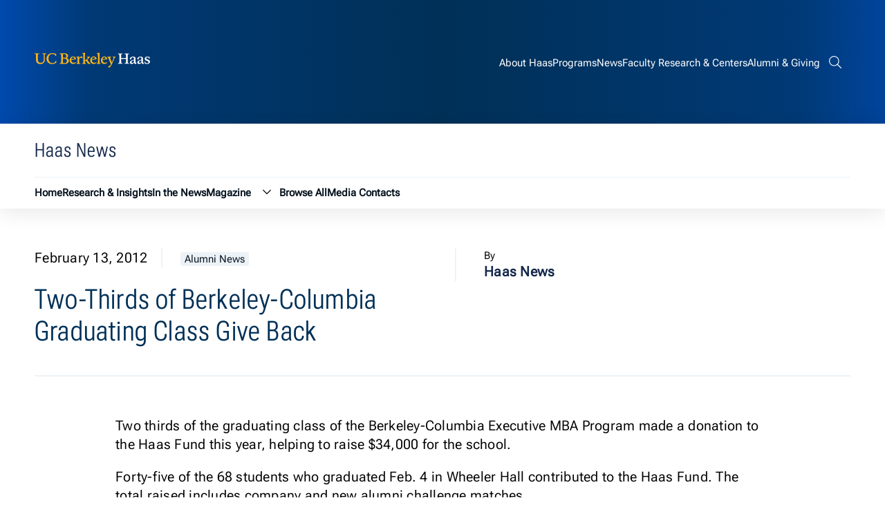

--- FILE ---
content_type: text/html; charset=UTF-8
request_url: https://newsroom.haas.berkeley.edu/two-thirds-berkeley-columbia-graduating-class-give-back/
body_size: 6732
content:
<!DOCTYPE html>
<html lang="en">
<head>
	<meta name="viewport" content="width=device-width, initial-scale=1">
	<title>Two-Thirds of Berkeley-Columbia Graduating Class Give Back - Haas News | UC Berkeley Haas</title>
	<link rel="preconnect" href="https://fonts.googleapis.com">
	<link rel="preconnect" href="https://fonts.gstatic.com" crossorigin>
	<meta name="theme-color" media="(prefers-color-scheme: dark)" content="#120458">
	<link rel="icon" href="/favicon.ico" sizes="any">
	<link rel="icon" href="/icon.svg" type="image/svg+xml">
	<link rel="apple-touch-icon" href="/apple-touch-icon.png">
	<!-- Google Tag Manager -->
<script>(function(w,d,s,l,i){w[l]=w[l]||[];w[l].push({'gtm.start':
new Date().getTime(),event:'gtm.js'});var f=d.getElementsByTagName(s)[0],
j=d.createElement(s),dl=l!='dataLayer'?'&l='+l:'';j.async=true;j.src=
'https://www.googletagmanager.com/gtm.js?id='+i+dl;f.parentNode.insertBefore(j,f);
})(window,document,'script','dataLayer','GTM-53VC4QK');</script>
<!-- End Google Tag Manager -->
	<meta name='robots' content='index, follow, max-image-preview:large, max-snippet:-1, max-video-preview:-1' />
	<style>img:is([sizes="auto" i], [sizes^="auto," i]) { contain-intrinsic-size: 3000px 1500px }</style>
	
	<!-- This site is optimized with the Yoast SEO plugin v26.7 - https://yoast.com/wordpress/plugins/seo/ -->
	<link rel="canonical" href="https://newsroom.haas.berkeley.edu/two-thirds-berkeley-columbia-graduating-class-give-back/" />
	<meta property="og:locale" content="en_US" />
	<meta property="og:type" content="article" />
	<meta property="og:title" content="Two-Thirds of Berkeley-Columbia Graduating Class Give Back - Haas News | UC Berkeley Haas" />
	<meta property="og:description" content="Two thirds of the graduating class of the Berkeley-Columbia Executive MBA Program made a donation to the Haas Fund this year, helping to raise $34,000 for the school.&nbsp; Forty-five of the 68 students who graduated Feb. 4 in Wheeler Hall contributed to the Haas Fund. The total raised includes company and new alumni challenge matches.&nbsp; [&hellip;]" />
	<meta property="og:url" content="https://newsroom.haas.berkeley.edu/two-thirds-berkeley-columbia-graduating-class-give-back/" />
	<meta property="og:site_name" content="Haas News | UC Berkeley Haas" />
	<meta property="article:publisher" content="https://www.facebook.com/BerkeleyHaas/" />
	<meta property="article:published_time" content="2012-02-13T10:00:00+00:00" />
	<meta property="article:modified_time" content="2017-06-03T18:52:14+00:00" />
	<meta property="og:image" content="https://newsroom.haas.berkeley.edu/wp-content/uploads/oneill_0.jpg" />
	<meta property="og:image:width" content="120" />
	<meta property="og:image:height" content="135" />
	<meta property="og:image:type" content="image/jpeg" />
	<meta name="author" content="Haas News" />
	<meta name="twitter:card" content="summary_large_image" />
	<meta name="twitter:creator" content="@BerkeleyHaas" />
	<meta name="twitter:site" content="@BerkeleyHaas" />
	<meta name="twitter:label1" content="Written by" />
	<meta name="twitter:data1" content="Haas News" />
	<meta name="twitter:label2" content="Est. reading time" />
	<meta name="twitter:data2" content="2 minutes" />
	<script type="application/ld+json" class="yoast-schema-graph">{"@context":"https://schema.org","@graph":[{"@type":"Article","@id":"https://newsroom.haas.berkeley.edu/two-thirds-berkeley-columbia-graduating-class-give-back/#article","isPartOf":{"@id":"https://newsroom.haas.berkeley.edu/two-thirds-berkeley-columbia-graduating-class-give-back/"},"author":{"name":"Haas News","@id":"https://newsroom.haas.berkeley.edu/#/schema/person/49779f9084c1dd5d65384133c7a612fb"},"headline":"Two-Thirds of Berkeley-Columbia Graduating Class Give Back","datePublished":"2012-02-13T10:00:00+00:00","dateModified":"2017-06-03T18:52:14+00:00","mainEntityOfPage":{"@id":"https://newsroom.haas.berkeley.edu/two-thirds-berkeley-columbia-graduating-class-give-back/"},"wordCount":313,"image":{"@id":"https://newsroom.haas.berkeley.edu/two-thirds-berkeley-columbia-graduating-class-give-back/#primaryimage"},"thumbnailUrl":"https://newsroom.haas.berkeley.edu/wp-content/uploads/oneill_0.jpg","articleSection":["Alumni News","Student News"],"inLanguage":"en-US"},{"@type":"WebPage","@id":"https://newsroom.haas.berkeley.edu/two-thirds-berkeley-columbia-graduating-class-give-back/","url":"https://newsroom.haas.berkeley.edu/two-thirds-berkeley-columbia-graduating-class-give-back/","name":"Two-Thirds of Berkeley-Columbia Graduating Class Give Back - Haas News | UC Berkeley Haas","isPartOf":{"@id":"https://newsroom.haas.berkeley.edu/#website"},"primaryImageOfPage":{"@id":"https://newsroom.haas.berkeley.edu/two-thirds-berkeley-columbia-graduating-class-give-back/#primaryimage"},"image":{"@id":"https://newsroom.haas.berkeley.edu/two-thirds-berkeley-columbia-graduating-class-give-back/#primaryimage"},"thumbnailUrl":"https://newsroom.haas.berkeley.edu/wp-content/uploads/oneill_0.jpg","datePublished":"2012-02-13T10:00:00+00:00","dateModified":"2017-06-03T18:52:14+00:00","author":{"@id":"https://newsroom.haas.berkeley.edu/#/schema/person/49779f9084c1dd5d65384133c7a612fb"},"breadcrumb":{"@id":"https://newsroom.haas.berkeley.edu/two-thirds-berkeley-columbia-graduating-class-give-back/#breadcrumb"},"inLanguage":"en-US","potentialAction":[{"@type":"ReadAction","target":["https://newsroom.haas.berkeley.edu/two-thirds-berkeley-columbia-graduating-class-give-back/"]}]},{"@type":"ImageObject","inLanguage":"en-US","@id":"https://newsroom.haas.berkeley.edu/two-thirds-berkeley-columbia-graduating-class-give-back/#primaryimage","url":"https://newsroom.haas.berkeley.edu/wp-content/uploads/oneill_0.jpg","contentUrl":"https://newsroom.haas.berkeley.edu/wp-content/uploads/oneill_0.jpg","width":120,"height":135},{"@type":"BreadcrumbList","@id":"https://newsroom.haas.berkeley.edu/two-thirds-berkeley-columbia-graduating-class-give-back/#breadcrumb","itemListElement":[{"@type":"ListItem","position":1,"name":"Home","item":"https://newsroom.haas.berkeley.edu/"},{"@type":"ListItem","position":2,"name":"Two-Thirds of Berkeley-Columbia Graduating Class Give Back"}]},{"@type":"WebSite","@id":"https://newsroom.haas.berkeley.edu/#website","url":"https://newsroom.haas.berkeley.edu/","name":"Haas News | UC Berkeley Haas","description":"News &amp; research insights from the Haas School of Business at UC Berkeley","potentialAction":[{"@type":"SearchAction","target":{"@type":"EntryPoint","urlTemplate":"https://newsroom.haas.berkeley.edu/?s={search_term_string}"},"query-input":{"@type":"PropertyValueSpecification","valueRequired":true,"valueName":"search_term_string"}}],"inLanguage":"en-US"},{"@type":"Person","@id":"https://newsroom.haas.berkeley.edu/#/schema/person/49779f9084c1dd5d65384133c7a612fb","name":"Haas News","url":"https://newsroom.haas.berkeley.edu/author/haas-news/"}]}</script>
	<!-- / Yoast SEO plugin. -->


<link rel='stylesheet' id='theme-style-css' href='https://newsroom.haas.berkeley.edu/wp-content/themes/gallantry/dist/css/gallantry.min.css?ver=1762448641' type='text/css' media='all' />
<link rel='stylesheet' id='google-fonts-css' href='https://fonts.googleapis.com/css2?family=Lora%3Aital%2Cwght%400%2C400%3B0%2C500%3B0%2C600%3B0%2C700%3B1%2C400%3B1%2C500%3B1%2C600%3B1%2C700&#038;display=swap&#038;ver=6.8.3' type='text/css' media='all' />
<script type="text/javascript" src="https://newsroom.haas.berkeley.edu/wp-includes/js/jquery/jquery.min.js?ver=3.7.1" id="jquery-core-js"></script>
<script type="text/javascript" src="https://newsroom.haas.berkeley.edu/wp-includes/js/jquery/jquery-migrate.min.js?ver=3.4.1" id="jquery-migrate-js"></script>
<link rel="https://api.w.org/" href="https://newsroom.haas.berkeley.edu/wp-json/" /><link rel="alternate" title="JSON" type="application/json" href="https://newsroom.haas.berkeley.edu/wp-json/wp/v2/posts/798" /><link rel="EditURI" type="application/rsd+xml" title="RSD" href="https://newsroom.haas.berkeley.edu/xmlrpc.php?rsd" />
<link rel='shortlink' href='https://newsroom.haas.berkeley.edu/?p=798' />
<link rel="alternate" title="oEmbed (JSON)" type="application/json+oembed" href="https://newsroom.haas.berkeley.edu/wp-json/oembed/1.0/embed?url=https%3A%2F%2Fnewsroom.haas.berkeley.edu%2Ftwo-thirds-berkeley-columbia-graduating-class-give-back%2F" />
<link rel="alternate" title="oEmbed (XML)" type="text/xml+oembed" href="https://newsroom.haas.berkeley.edu/wp-json/oembed/1.0/embed?url=https%3A%2F%2Fnewsroom.haas.berkeley.edu%2Ftwo-thirds-berkeley-columbia-graduating-class-give-back%2F&#038;format=xml" />
<!-- Stream WordPress user activity plugin v4.1.1 -->
<link rel="icon" href="https://newsroom.haas.berkeley.edu/wp-content/uploads/2018/05/cropped-blue-gold-32x32.png" sizes="32x32" />
<link rel="icon" href="https://newsroom.haas.berkeley.edu/wp-content/uploads/2018/05/cropped-blue-gold-192x192.png" sizes="192x192" />
<link rel="apple-touch-icon" href="https://newsroom.haas.berkeley.edu/wp-content/uploads/2018/05/cropped-blue-gold-180x180.png" />
<meta name="msapplication-TileImage" content="https://newsroom.haas.berkeley.edu/wp-content/uploads/2018/05/cropped-blue-gold-270x270.png" />

</head>
<body class="wp-singular post-template-default single single-post postid-798 single-format-standard wp-theme-gallantry metaslider-plugin">
  
  <script type="text/javascript">
    let spriteTime = '2025-11-06T17:04:01+00:00';
  </script>
  <div id="sprites" class="spritemap" style="display:none">
  </div>

  <header class="site-header">
  	<a href="#site-main" class="sr-only sr-only-focusable button">Skip to content</a>
  			<div class="site-header__skyline">
			<div class="container">
				<div class="wrapper">
					<div class="site-header__skyline__left">
						<div class="site-header__skyline__left--logo">
							<a href="https://haas.berkeley.edu/">
								<svg class="icon-site-logo">
  <use xlink:href="#icon-site-logo"></use>
</svg>

								<span class="screen-reader-text">Berkeley Haas</span>
							</a>
						</div>
					</div>
					<div class="site-header__skyline__right">
						<nav class="site-header__skyline__right--menu" aria-label="Global">
																	<ul class="menu">
					<li class="menu__item  menu-item menu-item-type-custom menu-item-object-custom menu-item-34575">
				<a href="https://haas.berkeley.edu/about/">
					<span>About Haas</span>
				</a>
							</li>
					<li class="menu__item  menu-item menu-item-type-custom menu-item-object-custom menu-item-34576">
				<a href="https://haas.berkeley.edu/programs/">
					<span>Programs</span>
				</a>
							</li>
					<li class="menu__item  menu-item menu-item-type-custom menu-item-object-custom menu-item-home menu-item-34577">
				<a href="http://newsroom.haas.berkeley.edu/">
					<span>News</span>
				</a>
							</li>
					<li class="menu__item  menu-item menu-item-type-custom menu-item-object-custom menu-item-34578">
				<a href="https://haas.berkeley.edu/faculty-research/">
					<span>Faculty Research & Centers</span>
				</a>
							</li>
					<li class="menu__item  menu-item menu-item-type-custom menu-item-object-custom menu-item-34579">
				<a href="https://haas.berkeley.edu/alumni/">
					<span>Alumni & Giving</span>
				</a>
							</li>
			</ul>
	
													</nav>
						<div class="site-header__skyline__right--search">
							<button class="button--not search--toggler" aria-expanded="false">
								<svg class="icon-search">
  <use xlink:href="#icon-search"></use>
</svg>

								<svg class="icon-menu-close">
  <use xlink:href="#icon-menu-close"></use>
</svg>

								<span class="screen-reader-text">Search bar</span>
							</button>
							<div class="header-search">
								<form role="search" method="get" class="search-form" action="https://newsroom.haas.berkeley.edu/">
	<label>
	  <span class="screen-reader-text">Search for:</span>
		<input type="search" class="search-field" placeholder="Search Newsroom..." value="" name="s" title="Search for:" />
	</label>

	<fieldset class="search-site-group" role="group" aria-label="Search Options">
		<input id="search-site-only-1" type="checkbox" checked class="screen-reader-content no-focus search-site-option" name="site" value="1">
		<label for="search-site-only-1">Only search this site</label>
	</fieldset>

	<button type="submit" class="search-submit">
		<span class="screen-reader-text">Submit Search</span>
		<svg class="icon-search">
  <use xlink:href="#icon-search"></use>
</svg>

	</button>
</form>

							</div>
						</div>
						<div class="site-header__skyline__right--hamburger">
							<button class="button--not menu--toggler" aria-expanded="false" aria-label="Menu">
								<svg class="icon-hamburger">
  <use xlink:href="#icon-hamburger"></use>
</svg>

								<svg class="icon-menu-close">
  <use xlink:href="#icon-menu-close"></use>
</svg>

							</button>
						</div>
					</div>
				</div>
			</div>
		</div>
		<div class="site-header__main">
			<div class="container">
				<div class="wrapper">
					<div class="fullwidth">
						<div class="site-header__main__top">
							<div class="site-header__main__top--text">
																											<p class="title--4 color--dark-blue font--condensed">Haas News</p>
																								</div>
							<div class="site-header__main__top--button">
															</div>
						</div>
						<nav class="site-header__main__bottom" aria-label="Haas News">
							<div class="site-header__main__bottom--menu header-menu">
																				<ul class="menu">
					<li class="menu__item  menu-item menu-item-type-post_type menu-item-object-page menu-item-home menu-item-11350">
				<a href="https://newsroom.haas.berkeley.edu/">
					<span>Home</span>
				</a>
							</li>
					<li class="menu__item  menu-item menu-item-type-post_type menu-item-object-page menu-item-11349">
				<a href="https://newsroom.haas.berkeley.edu/research/">
					<span>Research & Insights</span>
				</a>
							</li>
					<li class="menu__item  menu-item menu-item-type-post_type menu-item-object-page menu-item-18727">
				<a href="https://newsroom.haas.berkeley.edu/in-the-news/">
					<span>In the News</span>
				</a>
							</li>
					<li class="menu__item  menu-item menu-item-type-custom menu-item-object-custom menu-item-21291 menu-item-has-children">
				<a href="https://newsroom.haas.berkeley.edu/issue/current">
					<span>Magazine</span>
				</a>
									<button class="button--not dropdown--toggler" aria-expanded="false">
						<svg class="icon-chevron-down">
  <use xlink:href="#icon-chevron-down"></use>
</svg>

						<span class="sr-only">Magazine submenu</span>
					</button>
					<ul class="menu__items__item__child">
													<li class="menu__items__item__child__item  menu-item menu-item-type-post_type menu-item-object-page menu-item-11658">
								<a href="https://newsroom.haas.berkeley.edu/past-issues/">
									<span>Past Issues</span>
								</a>
							</li>
													<li class="menu__items__item__child__item  menu-item menu-item-type-post_type menu-item-object-page menu-item-11365">
								<a href="https://newsroom.haas.berkeley.edu/alumni-notes/">
									<span>Submit an Alumni Note</span>
								</a>
							</li>
											</ul>
							</li>
					<li class="menu__item  menu-item menu-item-type-post_type menu-item-object-page menu-item-11348">
				<a href="https://newsroom.haas.berkeley.edu/browse-all/">
					<span>Browse All</span>
				</a>
							</li>
					<li class="menu__item  menu-item menu-item-type-post_type menu-item-object-page menu-item-11362">
				<a href="https://newsroom.haas.berkeley.edu/media-contacts/">
					<span>Media Contacts</span>
				</a>
							</li>
			</ul>
	
															</div>
							<div class="site-header__main__bottom--menu header-mobilemenu">
																													<ul class="menu">
					<li class="menu__item  menu-item menu-item-type-post_type menu-item-object-page menu-item-home menu-item-11350">
				<a href="https://newsroom.haas.berkeley.edu/">
					<span>Home</span>
				</a>
							</li>
					<li class="menu__item  menu-item menu-item-type-post_type menu-item-object-page menu-item-11349">
				<a href="https://newsroom.haas.berkeley.edu/research/">
					<span>Research & Insights</span>
				</a>
							</li>
					<li class="menu__item  menu-item menu-item-type-post_type menu-item-object-page menu-item-18727">
				<a href="https://newsroom.haas.berkeley.edu/in-the-news/">
					<span>In the News</span>
				</a>
							</li>
					<li class="menu__item  menu-item menu-item-type-custom menu-item-object-custom menu-item-21291 menu-item-has-children">
				<a href="https://newsroom.haas.berkeley.edu/issue/current">
					<span>Magazine</span>
				</a>
									<button class="button--not dropdown--toggler" aria-expanded="false">
						<svg class="icon-chevron-down">
  <use xlink:href="#icon-chevron-down"></use>
</svg>

						<span class="sr-only">Magazine submenu</span>
					</button>
					<ul class="menu__items__item__child">
													<li class="menu__items__item__child__item  menu-item menu-item-type-post_type menu-item-object-page menu-item-11658">
								<a href="https://newsroom.haas.berkeley.edu/past-issues/">
									<span>Past Issues</span>
								</a>
							</li>
													<li class="menu__items__item__child__item  menu-item menu-item-type-post_type menu-item-object-page menu-item-11365">
								<a href="https://newsroom.haas.berkeley.edu/alumni-notes/">
									<span>Submit an Alumni Note</span>
								</a>
							</li>
											</ul>
							</li>
					<li class="menu__item  menu-item menu-item-type-post_type menu-item-object-page menu-item-11348">
				<a href="https://newsroom.haas.berkeley.edu/browse-all/">
					<span>Browse All</span>
				</a>
							</li>
					<li class="menu__item  menu-item menu-item-type-post_type menu-item-object-page menu-item-11362">
				<a href="https://newsroom.haas.berkeley.edu/media-contacts/">
					<span>Media Contacts</span>
				</a>
							</li>
			</ul>
	
																																			<ul class="menu">
					<li class="menu__item  menu-item menu-item-type-custom menu-item-object-custom menu-item-34575">
				<a href="https://haas.berkeley.edu/about/">
					<span>About Haas</span>
				</a>
							</li>
					<li class="menu__item  menu-item menu-item-type-custom menu-item-object-custom menu-item-34576">
				<a href="https://haas.berkeley.edu/programs/">
					<span>Programs</span>
				</a>
							</li>
					<li class="menu__item  menu-item menu-item-type-custom menu-item-object-custom menu-item-home menu-item-34577">
				<a href="http://newsroom.haas.berkeley.edu/">
					<span>News</span>
				</a>
							</li>
					<li class="menu__item  menu-item menu-item-type-custom menu-item-object-custom menu-item-34578">
				<a href="https://haas.berkeley.edu/faculty-research/">
					<span>Faculty Research & Centers</span>
				</a>
							</li>
					<li class="menu__item  menu-item menu-item-type-custom menu-item-object-custom menu-item-34579">
				<a href="https://haas.berkeley.edu/alumni/">
					<span>Alumni & Giving</span>
				</a>
							</li>
			</ul>
	
															</div>
						</nav>
					</div>
				</div>
			</div>
		</div>
  </header>
  <main id="site-main">
	<div class="container">
	<div class="single-header wrapper">
		<div class="single-header__text">
			<div class="single-header__text--meta">
				<p class="date">February 13, 2012</p>
	            	                <a href="https://newsroom.haas.berkeley.edu/category/alumni-news/" class="post-category" aria-label="Alumni News category archive">Alumni News</a>
	            			</div>
			<div class="single-header__text--title">
				<h1>Two-Thirds of Berkeley-Columbia Graduating Class Give Back</h1>
							</div>
		</div>
		<div class="single-header__authors">
				
	
				<div class="single-author">
			<p class="font--small">By</p>
			<p class="color--dark-blue">
								<strong>Haas News</strong>
							</p>
		</div>
						</div>
	</div>
</div>
<div class="container">
	<div class="wrapper">
		<div class="fullwidth">
									<div class="content">
								<div class="body">
<div>
<p>Two thirds of the graduating class of the Berkeley-Columbia Executive MBA Program made a donation to the Haas Fund this year, helping to raise $34,000 for the school.&nbsp;</p>
<div>Forty-five of the 68 students who graduated Feb. 4 in Wheeler Hall contributed to the Haas Fund. The total raised includes company and new alumni challenge matches.&nbsp;</div>
<div>&nbsp;</div>
<div>Thirteen Berkeley-Columbia students each donated more than $1,000, earning a celebratory graduation lunch with Dean Rich Lyons a day before their commencement ceremony.&nbsp;</div>
<div>&nbsp;</div>
<div>Alumna Maura O&#39;Neill, who graduated from the Berkeley-Columbia program in 2004, gave the commencement speech. O&#39;Neill, the chief innovation officer and senior counselor to the administrator at the U.S. Agency for International Development (USAID), spoke to the graduates about being innovative business leaders. Before joining USAID, O&#39;Neill served as a chief of staff and senior adviser in the U.S. Department of Agriculture as well as chief of staff for U.S. Sen. Maria Cantwell. O&#39;Neill has started four companies in the energy, education, and high-technology areas.&nbsp;</div>
<div>&nbsp;</div>
<div>The student speaker at commencement, selected by his classmates, was James Fitzgibbon. The class recognized Robin Kwok with the Student Service Award for her outstanding service to the class and program. Students gave the Cheit Award to Professor Andrew Rose, who taught Global Economic Environment.&nbsp;</div>
<div>&nbsp;</div>
<div>After the commencement ceremony, about 300 graduates, family, and friends celebrated their graduation from the 19-month program at a dinner at the Claremont Hotel.&nbsp;</div>
<div>&nbsp;</div>
<div>The class included students who commuted from China and Colombia to attend classes. Ten students saw the birth of a child and several started companies or changed careers or jobs during the program. The graduates work in a wide range of industries, from high-tech to retail to nonprofit. Thirty eight percent of the class holds other advanced degrees.&nbsp;</div>
</div>
</div>
<div class="field_image_caption">
<div>Maura O&#8217;Neill, BCEMBA 04</div>
</div>

				
						<div class="categories">
					<div class="categories__grid cats">
				<div class="categories__grid--label">
					<p class="font--small"><strong>Posted in:</strong></p>
				</div>
				<div class="categories__grid--tags">
											<a href="https://newsroom.haas.berkeley.edu/category/alumni-news/" class="post-tag font--small bg--ultra-light-grey" aria-label="Alumni News category archive">Alumni News</a>
											<a href="https://newsroom.haas.berkeley.edu/category/student-news/" class="post-tag font--small bg--ultra-light-grey" aria-label="Student News category archive">Student News</a>
									</div>
			</div>
							</div>
				</div>
			
  <div class="related">
          <div class="block-title">
        <h2>Related Articles</h2>
      </div>
              <div class="inline-wrapper">
                                              <article class="post layout--default student-news">
        <div class="post-link">
            <div class="image-wrapper">
                                    <a href="https://newsroom.haas.berkeley.edu/haas-voices-ife-ojo-mba-27-on-leading-through-complexity-across-global-systems/" target="" tabindex="-1">
                        	<img  width="1072" height="722" src="https://newsroom.haas.berkeley.edu/wp-content/uploads/2026/01/Ife-in-Berkeley-2.jpeg" class="post-thumbnail" alt="woman in a red dress standing in front of a sign" decoding="async" loading="lazy" srcset="https://newsroom.haas.berkeley.edu/wp-content/uploads/2026/01/Ife-in-Berkeley-2.jpeg 1072w, https://newsroom.haas.berkeley.edu/wp-content/uploads/2026/01/Ife-in-Berkeley-2-300x202.jpeg 300w, https://newsroom.haas.berkeley.edu/wp-content/uploads/2026/01/Ife-in-Berkeley-2-200x135.jpeg 200w, https://newsroom.haas.berkeley.edu/wp-content/uploads/2026/01/Ife-in-Berkeley-2-768x517.jpeg 768w" sizes="auto, (max-width: 1072px) 100vw, 1072px" />

                                            </a>
                            </div>
            <div class="post-content">
                                    <div><a href="https://newsroom.haas.berkeley.edu/category/student-news/" class="post-category" aria-label="Student News category archive">Student News</a></div>
                                <a href="https://newsroom.haas.berkeley.edu/haas-voices-ife-ojo-mba-27-on-leading-through-complexity-across-global-systems/" target="">            
                    <p class="post-title title--3">Haas Voices: Ife Ojo, MBA 27, on leading through complexity across global systems</p>
                </a>
                                                                                                                                    </div>
        </div>
    </article>

                                              <article class="post layout--default faculty-news">
        <div class="post-link">
            <div class="image-wrapper">
                                    <a href="https://newsroom.haas.berkeley.edu/too-dirty-too-late-why-the-economics-of-venezuelas-oil-dont-pencil-out/" target="" tabindex="-1">
                        	<img  width="1100" height="733" src="https://newsroom.haas.berkeley.edu/wp-content/uploads/2026/01/25357572511902-1100x733.jpg" class="post-thumbnail" alt="" decoding="async" loading="lazy" srcset="https://newsroom.haas.berkeley.edu/wp-content/uploads/2026/01/25357572511902-1100x733.jpg 1100w, https://newsroom.haas.berkeley.edu/wp-content/uploads/2026/01/25357572511902-300x200.jpg 300w, https://newsroom.haas.berkeley.edu/wp-content/uploads/2026/01/25357572511902-200x133.jpg 200w, https://newsroom.haas.berkeley.edu/wp-content/uploads/2026/01/25357572511902-768x512.jpg 768w, https://newsroom.haas.berkeley.edu/wp-content/uploads/2026/01/25357572511902-1536x1024.jpg 1536w, https://newsroom.haas.berkeley.edu/wp-content/uploads/2026/01/25357572511902-2048x1365.jpg 2048w" sizes="auto, (max-width: 1100px) 100vw, 1100px" />

                                            </a>
                            </div>
            <div class="post-content">
                                    <div><a href="https://newsroom.haas.berkeley.edu/category/faculty-news/" class="post-category" aria-label="Faculty News category archive">Faculty News</a></div>
                                <a href="https://newsroom.haas.berkeley.edu/too-dirty-too-late-why-the-economics-of-venezuelas-oil-dont-pencil-out/" target="">            
                    <p class="post-title title--3">Too dirty, too late? Why the economics of Venezuela’s oil don’t pencil out</p>
                </a>
                                                                                                                                    </div>
        </div>
    </article>

                                              <article class="post layout--default faculty-news">
        <div class="post-link">
            <div class="image-wrapper">
                                    <a href="https://newsroom.haas.berkeley.edu/california-vs-the-deepfakes-how-a-haas-faculty-member-helped-write-first-in-the-nation-ai-law/" target="" tabindex="-1">
                        	<img  width="1100" height="825" src="https://newsroom.haas.berkeley.edu/wp-content/uploads/2025/12/David-Evan-Harris_Buffy-Wicks_etc-1100x825.jpg" class="post-thumbnail" alt="" decoding="async" loading="lazy" srcset="https://newsroom.haas.berkeley.edu/wp-content/uploads/2025/12/David-Evan-Harris_Buffy-Wicks_etc-1100x825.jpg 1100w, https://newsroom.haas.berkeley.edu/wp-content/uploads/2025/12/David-Evan-Harris_Buffy-Wicks_etc-300x225.jpg 300w, https://newsroom.haas.berkeley.edu/wp-content/uploads/2025/12/David-Evan-Harris_Buffy-Wicks_etc-200x150.jpg 200w, https://newsroom.haas.berkeley.edu/wp-content/uploads/2025/12/David-Evan-Harris_Buffy-Wicks_etc-768x576.jpg 768w, https://newsroom.haas.berkeley.edu/wp-content/uploads/2025/12/David-Evan-Harris_Buffy-Wicks_etc-1536x1152.jpg 1536w, https://newsroom.haas.berkeley.edu/wp-content/uploads/2025/12/David-Evan-Harris_Buffy-Wicks_etc-2048x1536.jpg 2048w" sizes="auto, (max-width: 1100px) 100vw, 1100px" />

                                            </a>
                            </div>
            <div class="post-content">
                                    <div><a href="https://newsroom.haas.berkeley.edu/category/faculty-news/" class="post-category" aria-label="Faculty News category archive">Faculty News</a></div>
                                <a href="https://newsroom.haas.berkeley.edu/california-vs-the-deepfakes-how-a-haas-faculty-member-helped-write-first-in-the-nation-ai-law/" target="">            
                    <p class="post-title title--3">California vs. the deepfakes: How a Haas faculty member helped write first-in-the-nation AI law  </p>
                </a>
                                                                                                                                    </div>
        </div>
    </article>

                                              <article class="post layout--default student-news">
        <div class="post-link">
            <div class="image-wrapper">
                                    <a href="https://newsroom.haas.berkeley.edu/kylie-chang-bs-27-marks-a-historic-year-as-miss-california-usa/" target="" tabindex="-1">
                        	<img  width="1100" height="820" src="https://newsroom.haas.berkeley.edu/wp-content/uploads/2025/12/IMG_7264-1-1100x820.jpeg" class="post-thumbnail" alt="woman wearing pageant crown and gown" decoding="async" loading="lazy" srcset="https://newsroom.haas.berkeley.edu/wp-content/uploads/2025/12/IMG_7264-1-1100x820.jpeg 1100w, https://newsroom.haas.berkeley.edu/wp-content/uploads/2025/12/IMG_7264-1-300x224.jpeg 300w, https://newsroom.haas.berkeley.edu/wp-content/uploads/2025/12/IMG_7264-1-200x149.jpeg 200w, https://newsroom.haas.berkeley.edu/wp-content/uploads/2025/12/IMG_7264-1-768x573.jpeg 768w, https://newsroom.haas.berkeley.edu/wp-content/uploads/2025/12/IMG_7264-1.jpeg 1200w" sizes="auto, (max-width: 1100px) 100vw, 1100px" />

                                            </a>
                            </div>
            <div class="post-content">
                                    <div><a href="https://newsroom.haas.berkeley.edu/category/student-news/" class="post-category" aria-label="Student News category archive">Student News</a></div>
                                <a href="https://newsroom.haas.berkeley.edu/kylie-chang-bs-27-marks-a-historic-year-as-miss-california-usa/" target="">            
                    <p class="post-title title--3">Kylie Chang, BS 27, marks historic year as Miss California USA</p>
                </a>
                                                                                                                                    </div>
        </div>
    </article>

              </div>
      </div>
		</div>
	</div>
</div>						<div class="newsletter-footer disabled"></div>
			</main>
		<footer class="site-footer">
			<div class="container">
				<div class="wrapper">
					<div class="column column--1">
						<div class="column--logo">
							<a href="https://haas.berkeley.edu/">
								<svg class="icon-site-logo">
  <use xlink:href="#icon-site-logo"></use>
</svg>

								<span class="screen-reader-text">Berkeley Haas</span>
							</a>
						</div>
						<div class="column--sitename">
							<p>Haas School of Business<br>University of California, Berkeley</p>
						</div>
					</div>
					<div class="column column--2">
						<div class="column--menu1">
								
						</div>
						<div class="column--menu2">
								
						</div>
					</div>
					<div class="column column--3">
													<div class="footer-button">
									<a href="https://haas.berkeley.edu/giving/" class="button button--blue button--rounded button--noshadow button--outline-gold" target="">Give to Haas</a>

							</div>
											</div>
					<div class="column column--4">
						<div class="socials">
															<a href="http://www.facebook.com/BerkeleyHaas" target="_blank" title="Haas School of Business on Facebook">
									<svg class="icon-facebook">
  <use xlink:href="#icon-facebook"></use>
</svg>

								</a>
																						<a href="http://twitter.com/BerkeleyHaas" target="_blank" title="Haas School of Business on X (Twitter)">
									<svg class="icon-twitter">
  <use xlink:href="#icon-twitter"></use>
</svg>

								</a>
																						<a href="https://www.linkedin.com/school/berkeley-haas/" target="_blank" title="Haas School of Business on LinkedIn">
									<svg class="icon-linkedin">
  <use xlink:href="#icon-linkedin"></use>
</svg>

								</a>
																						<a href="https://www.youtube.com/BerkeleyHaas" target="_blank" title="Haas School of Business on YouTube">
									<svg class="icon-youtube">
  <use xlink:href="#icon-youtube"></use>
</svg>

								</a>
																						<a href="https://www.instagram.com/BerkeleyHaas/" target="_blank" title="Haas School of Business on Instagram">
									<svg class="icon-instagram">
  <use xlink:href="#icon-instagram"></use>
</svg>

								</a>
													</div>
					</div>
				</div>
				<div class="wrapper">
					<div class="column column--5">
						<div class="column--copyright">
							<p>Copyright ©2026 UC Regents  |  <a href="http://www.berkeley.edu/">UC Berkeley </a> |  <a href="https://haas.berkeley.edu/technology-solutions/about/privacy-policy/">Privacy Policy </a> |  <a href="https://dap.berkeley.edu/get-help/report-web-accessibility-issue">Accessibility </a> |  <a href="https://ophd.berkeley.edu/policies-and-procedures/nondiscrimination-policy-statement">Nondiscrimination</a></p>

						</div>
						<div class="column--backtotop">
							<button class="backtotop button--not">
								<span class="font--small">Back to Top</span>
								<svg class="icon-arrow-up">
  <use xlink:href="#icon-arrow-up"></use>
</svg>

							</button>
						</div>
					</div>
				</div>
			</div>
		</footer>
			
	</main>


	<script type="speculationrules">
{"prefetch":[{"source":"document","where":{"and":[{"href_matches":"\/*"},{"not":{"href_matches":["\/wp-*.php","\/wp-admin\/*","\/wp-content\/uploads\/*","\/wp-content\/*","\/wp-content\/plugins\/*","\/wp-content\/themes\/gallantry\/*","\/*\\?(.+)"]}},{"not":{"selector_matches":"a[rel~=\"nofollow\"]"}},{"not":{"selector_matches":".no-prefetch, .no-prefetch a"}}]},"eagerness":"conservative"}]}
</script>
<script type="text/javascript" id="theme-script-js-extra">
/* <![CDATA[ */
var ajaxObject = {"ajaxURL":"https:\/\/newsroom.haas.berkeley.edu\/wp-admin\/admin-ajax.php","siteDomain":"newsroom.haas.berkeley.edu","siteURL":"https:\/\/newsroom.haas.berkeley.edu"};
/* ]]> */
</script>
<script type="text/javascript" src="https://newsroom.haas.berkeley.edu/wp-content/themes/gallantry/dist/js/gallantry.min.js?ver=1762448641" id="theme-script-js"></script>
<script type="text/javascript" src="https://newsroom.haas.berkeley.edu/wp-content/themes/gallantry/dist/js/single.min.js?ver=1762448642" id="single-script-js"></script>

	</body>
</html>


--- FILE ---
content_type: application/javascript
request_url: https://newsroom.haas.berkeley.edu/wp-content/themes/gallantry/dist/js/gallantry.min.js?ver=1762448641
body_size: 15470
content:
/*! For license information please see gallantry.min.js.LICENSE.txt */
!function(){var t={977:function(t,e,i){var n,o;!function(r){n=[i(9786)],o=function(t){return function(t,e){"use strict";var i={extend:function(t,e){for(var i in e)t[i]=e[i];return t},modulo:function(t,e){return(t%e+e)%e}},n=Array.prototype.slice;i.makeArray=function(t){return Array.isArray(t)?t:null==t?[]:"object"==typeof t&&"number"==typeof t.length?n.call(t):[t]},i.removeFrom=function(t,e){var i=t.indexOf(e);-1!=i&&t.splice(i,1)},i.getParent=function(t,i){for(;t.parentNode&&t!=document.body;)if(t=t.parentNode,e(t,i))return t},i.getQueryElement=function(t){return"string"==typeof t?document.querySelector(t):t},i.handleEvent=function(t){var e="on"+t.type;this[e]&&this[e](t)},i.filterFindElements=function(t,n){t=i.makeArray(t);var o=[];return t.forEach(function(t){if(t instanceof HTMLElement)if(n){e(t,n)&&o.push(t);for(var i=t.querySelectorAll(n),r=0;r<i.length;r++)o.push(i[r])}else o.push(t)}),o},i.debounceMethod=function(t,e,i){i=i||100;var n=t.prototype[e],o=e+"Timeout";t.prototype[e]=function(){var t=this[o];clearTimeout(t);var e=arguments,r=this;this[o]=setTimeout(function(){n.apply(r,e),delete r[o]},i)}},i.docReady=function(t){var e=document.readyState;"complete"==e||"interactive"==e?setTimeout(t):document.addEventListener("DOMContentLoaded",t)},i.toDashed=function(t){return t.replace(/(.)([A-Z])/g,function(t,e,i){return e+"-"+i}).toLowerCase()};var o=t.console;return i.htmlInit=function(e,n){i.docReady(function(){var r=i.toDashed(n),s="data-"+r,a=document.querySelectorAll("["+s+"]"),c=document.querySelectorAll(".js-"+r),l=i.makeArray(a).concat(i.makeArray(c)),u=s+"-options",d=t.jQuery;l.forEach(function(t){var i,r=t.getAttribute(s)||t.getAttribute(u);try{i=r&&JSON.parse(r)}catch(e){return void(o&&o.error("Error parsing "+s+" on "+t.className+": "+e))}var a=new e(t,i);d&&d.data(t,n,a)})})},i}(r,t)}.apply(e,n),void 0===o||(t.exports=o)}(window)},1485:function(t,e,i){var n,o;window,void 0===(o="function"==typeof(n=function(){"use strict";function t(t){var e=parseFloat(t);return-1==t.indexOf("%")&&!isNaN(e)&&e}var e="undefined"==typeof console?function(){}:function(t){console.error(t)},i=["paddingLeft","paddingRight","paddingTop","paddingBottom","marginLeft","marginRight","marginTop","marginBottom","borderLeftWidth","borderRightWidth","borderTopWidth","borderBottomWidth"],n=i.length;function o(t){var i=getComputedStyle(t);return i||e("Style returned "+i+". Are you running this code in a hidden iframe on Firefox? See https://bit.ly/getsizebug1"),i}var r,s=!1;function a(e){if(function(){if(!s){s=!0;var e=document.createElement("div");e.style.width="200px",e.style.padding="1px 2px 3px 4px",e.style.borderStyle="solid",e.style.borderWidth="1px 2px 3px 4px",e.style.boxSizing="border-box";var i=document.body||document.documentElement;i.appendChild(e);var n=o(e);r=200==Math.round(t(n.width)),a.isBoxSizeOuter=r,i.removeChild(e)}}(),"string"==typeof e&&(e=document.querySelector(e)),e&&"object"==typeof e&&e.nodeType){var c=o(e);if("none"==c.display)return function(){for(var t={width:0,height:0,innerWidth:0,innerHeight:0,outerWidth:0,outerHeight:0},e=0;e<n;e++)t[i[e]]=0;return t}();var l={};l.width=e.offsetWidth,l.height=e.offsetHeight;for(var u=l.isBorderBox="border-box"==c.boxSizing,d=0;d<n;d++){var h=i[d],f=c[h],p=parseFloat(f);l[h]=isNaN(p)?0:p}var m=l.paddingLeft+l.paddingRight,g=l.paddingTop+l.paddingBottom,y=l.marginLeft+l.marginRight,v=l.marginTop+l.marginBottom,b=l.borderLeftWidth+l.borderRightWidth,S=l.borderTopWidth+l.borderBottomWidth,_=u&&r,L=t(c.width);!1!==L&&(l.width=L+(_?0:m+b));var E=t(c.height);return!1!==E&&(l.height=E+(_?0:g+S)),l.innerWidth=l.width-(m+b),l.innerHeight=l.height-(g+S),l.outerWidth=l.width+y,l.outerHeight=l.height+v,l}}return a})?n.call(e,i,e,t):n)||(t.exports=o)},2137:function(t,e,i){var n,o;"undefined"!=typeof window&&window,void 0===(o="function"==typeof(n=function(){"use strict";function t(){}var e=t.prototype;return e.on=function(t,e){if(t&&e){var i=this._events=this._events||{},n=i[t]=i[t]||[];return-1==n.indexOf(e)&&n.push(e),this}},e.once=function(t,e){if(t&&e){this.on(t,e);var i=this._onceEvents=this._onceEvents||{};return(i[t]=i[t]||{})[e]=!0,this}},e.off=function(t,e){var i=this._events&&this._events[t];if(i&&i.length){var n=i.indexOf(e);return-1!=n&&i.splice(n,1),this}},e.emitEvent=function(t,e){var i=this._events&&this._events[t];if(i&&i.length){i=i.slice(0),e=e||[];for(var n=this._onceEvents&&this._onceEvents[t],o=0;o<i.length;o++){var r=i[o];n&&n[r]&&(this.off(t,r),delete n[r]),r.apply(this,e)}return this}},e.allOff=function(){delete this._events,delete this._onceEvents},t})?n.call(e,i,e,t):n)||(t.exports=o)},2534:function(t,e,i){var n,o,r;window,o=[i(3763)],void 0===(r="function"==typeof(n=function(t){"use strict";var e=t.create("fitRows"),i=e.prototype;return i._resetLayout=function(){this.x=0,this.y=0,this.maxY=0,this._getMeasurement("gutter","outerWidth")},i._getItemLayoutPosition=function(t){t.getSize();var e=t.size.outerWidth+this.gutter,i=this.isotope.size.innerWidth+this.gutter;0!==this.x&&e+this.x>i&&(this.x=0,this.y=this.maxY);var n={x:this.x,y:this.y};return this.maxY=Math.max(this.maxY,this.y+t.size.outerHeight),this.x+=e,n},i._getContainerSize=function(){return{height:this.maxY}},e})?n.apply(e,o):n)||(t.exports=r)},2831:function(t,e,i){var n,o;!function(r){"use strict";n=[i(2137),i(1485),i(977),i(3169)],o=function(t,e,i,n){return function(t,e,i,n,o){var r=t.console,s=t.jQuery,a=function(){},c=0,l={};function u(t,e){var i=n.getQueryElement(t);if(i){this.element=i,s&&(this.$element=s(this.element)),this.options=n.extend({},this.constructor.defaults),this.option(e);var o=++c;this.element.outlayerGUID=o,l[o]=this,this._create(),this._getOption("initLayout")&&this.layout()}else r&&r.error("Bad element for "+this.constructor.namespace+": "+(i||t))}u.namespace="outlayer",u.Item=o,u.defaults={containerStyle:{position:"relative"},initLayout:!0,originLeft:!0,originTop:!0,resize:!0,resizeContainer:!0,transitionDuration:"0.4s",hiddenStyle:{opacity:0,transform:"scale(0.001)"},visibleStyle:{opacity:1,transform:"scale(1)"}};var d=u.prototype;function h(t){function e(){t.apply(this,arguments)}return e.prototype=Object.create(t.prototype),e.prototype.constructor=e,e}n.extend(d,e.prototype),d.option=function(t){n.extend(this.options,t)},d._getOption=function(t){var e=this.constructor.compatOptions[t];return e&&void 0!==this.options[e]?this.options[e]:this.options[t]},u.compatOptions={initLayout:"isInitLayout",horizontal:"isHorizontal",layoutInstant:"isLayoutInstant",originLeft:"isOriginLeft",originTop:"isOriginTop",resize:"isResizeBound",resizeContainer:"isResizingContainer"},d._create=function(){this.reloadItems(),this.stamps=[],this.stamp(this.options.stamp),n.extend(this.element.style,this.options.containerStyle),this._getOption("resize")&&this.bindResize()},d.reloadItems=function(){this.items=this._itemize(this.element.children)},d._itemize=function(t){for(var e=this._filterFindItemElements(t),i=this.constructor.Item,n=[],o=0;o<e.length;o++){var r=new i(e[o],this);n.push(r)}return n},d._filterFindItemElements=function(t){return n.filterFindElements(t,this.options.itemSelector)},d.getItemElements=function(){return this.items.map(function(t){return t.element})},d.layout=function(){this._resetLayout(),this._manageStamps();var t=this._getOption("layoutInstant"),e=void 0!==t?t:!this._isLayoutInited;this.layoutItems(this.items,e),this._isLayoutInited=!0},d._init=d.layout,d._resetLayout=function(){this.getSize()},d.getSize=function(){this.size=i(this.element)},d._getMeasurement=function(t,e){var n,o=this.options[t];o?("string"==typeof o?n=this.element.querySelector(o):o instanceof HTMLElement&&(n=o),this[t]=n?i(n)[e]:o):this[t]=0},d.layoutItems=function(t,e){t=this._getItemsForLayout(t),this._layoutItems(t,e),this._postLayout()},d._getItemsForLayout=function(t){return t.filter(function(t){return!t.isIgnored})},d._layoutItems=function(t,e){if(this._emitCompleteOnItems("layout",t),t&&t.length){var i=[];t.forEach(function(t){var n=this._getItemLayoutPosition(t);n.item=t,n.isInstant=e||t.isLayoutInstant,i.push(n)},this),this._processLayoutQueue(i)}},d._getItemLayoutPosition=function(){return{x:0,y:0}},d._processLayoutQueue=function(t){this.updateStagger(),t.forEach(function(t,e){this._positionItem(t.item,t.x,t.y,t.isInstant,e)},this)},d.updateStagger=function(){var t=this.options.stagger;if(null!=t)return this.stagger=function(t){if("number"==typeof t)return t;var e=t.match(/(^\d*\.?\d*)(\w*)/),i=e&&e[1],n=e&&e[2];return i.length?(i=parseFloat(i))*(f[n]||1):0}(t),this.stagger;this.stagger=0},d._positionItem=function(t,e,i,n,o){n?t.goTo(e,i):(t.stagger(o*this.stagger),t.moveTo(e,i))},d._postLayout=function(){this.resizeContainer()},d.resizeContainer=function(){if(this._getOption("resizeContainer")){var t=this._getContainerSize();t&&(this._setContainerMeasure(t.width,!0),this._setContainerMeasure(t.height,!1))}},d._getContainerSize=a,d._setContainerMeasure=function(t,e){if(void 0!==t){var i=this.size;i.isBorderBox&&(t+=e?i.paddingLeft+i.paddingRight+i.borderLeftWidth+i.borderRightWidth:i.paddingBottom+i.paddingTop+i.borderTopWidth+i.borderBottomWidth),t=Math.max(t,0),this.element.style[e?"width":"height"]=t+"px"}},d._emitCompleteOnItems=function(t,e){var i=this;function n(){i.dispatchEvent(t+"Complete",null,[e])}var o=e.length;if(e&&o){var r=0;e.forEach(function(e){e.once(t,s)})}else n();function s(){++r==o&&n()}},d.dispatchEvent=function(t,e,i){var n=e?[e].concat(i):i;if(this.emitEvent(t,n),s)if(this.$element=this.$element||s(this.element),e){var o=s.Event(e);o.type=t,this.$element.trigger(o,i)}else this.$element.trigger(t,i)},d.ignore=function(t){var e=this.getItem(t);e&&(e.isIgnored=!0)},d.unignore=function(t){var e=this.getItem(t);e&&delete e.isIgnored},d.stamp=function(t){(t=this._find(t))&&(this.stamps=this.stamps.concat(t),t.forEach(this.ignore,this))},d.unstamp=function(t){(t=this._find(t))&&t.forEach(function(t){n.removeFrom(this.stamps,t),this.unignore(t)},this)},d._find=function(t){if(t)return"string"==typeof t&&(t=this.element.querySelectorAll(t)),n.makeArray(t)},d._manageStamps=function(){this.stamps&&this.stamps.length&&(this._getBoundingRect(),this.stamps.forEach(this._manageStamp,this))},d._getBoundingRect=function(){var t=this.element.getBoundingClientRect(),e=this.size;this._boundingRect={left:t.left+e.paddingLeft+e.borderLeftWidth,top:t.top+e.paddingTop+e.borderTopWidth,right:t.right-(e.paddingRight+e.borderRightWidth),bottom:t.bottom-(e.paddingBottom+e.borderBottomWidth)}},d._manageStamp=a,d._getElementOffset=function(t){var e=t.getBoundingClientRect(),n=this._boundingRect,o=i(t);return{left:e.left-n.left-o.marginLeft,top:e.top-n.top-o.marginTop,right:n.right-e.right-o.marginRight,bottom:n.bottom-e.bottom-o.marginBottom}},d.handleEvent=n.handleEvent,d.bindResize=function(){t.addEventListener("resize",this),this.isResizeBound=!0},d.unbindResize=function(){t.removeEventListener("resize",this),this.isResizeBound=!1},d.onresize=function(){this.resize()},n.debounceMethod(u,"onresize",100),d.resize=function(){this.isResizeBound&&this.needsResizeLayout()&&this.layout()},d.needsResizeLayout=function(){var t=i(this.element);return this.size&&t&&t.innerWidth!==this.size.innerWidth},d.addItems=function(t){var e=this._itemize(t);return e.length&&(this.items=this.items.concat(e)),e},d.appended=function(t){var e=this.addItems(t);e.length&&(this.layoutItems(e,!0),this.reveal(e))},d.prepended=function(t){var e=this._itemize(t);if(e.length){var i=this.items.slice(0);this.items=e.concat(i),this._resetLayout(),this._manageStamps(),this.layoutItems(e,!0),this.reveal(e),this.layoutItems(i)}},d.reveal=function(t){if(this._emitCompleteOnItems("reveal",t),t&&t.length){var e=this.updateStagger();t.forEach(function(t,i){t.stagger(i*e),t.reveal()})}},d.hide=function(t){if(this._emitCompleteOnItems("hide",t),t&&t.length){var e=this.updateStagger();t.forEach(function(t,i){t.stagger(i*e),t.hide()})}},d.revealItemElements=function(t){var e=this.getItems(t);this.reveal(e)},d.hideItemElements=function(t){var e=this.getItems(t);this.hide(e)},d.getItem=function(t){for(var e=0;e<this.items.length;e++){var i=this.items[e];if(i.element==t)return i}},d.getItems=function(t){t=n.makeArray(t);var e=[];return t.forEach(function(t){var i=this.getItem(t);i&&e.push(i)},this),e},d.remove=function(t){var e=this.getItems(t);this._emitCompleteOnItems("remove",e),e&&e.length&&e.forEach(function(t){t.remove(),n.removeFrom(this.items,t)},this)},d.destroy=function(){var t=this.element.style;t.height="",t.position="",t.width="",this.items.forEach(function(t){t.destroy()}),this.unbindResize();var e=this.element.outlayerGUID;delete l[e],delete this.element.outlayerGUID,s&&s.removeData(this.element,this.constructor.namespace)},u.data=function(t){var e=(t=n.getQueryElement(t))&&t.outlayerGUID;return e&&l[e]},u.create=function(t,e){var i=h(u);return i.defaults=n.extend({},u.defaults),n.extend(i.defaults,e),i.compatOptions=n.extend({},u.compatOptions),i.namespace=t,i.data=u.data,i.Item=h(o),n.htmlInit(i,t),s&&s.bridget&&s.bridget(t,i),i};var f={ms:1,s:1e3};return u.Item=o,u}(r,t,e,i,n)}.apply(e,n),void 0===o||(t.exports=o)}(window)},3169:function(t,e,i){var n,o,r;window,o=[i(2137),i(1485)],void 0===(r="function"==typeof(n=function(t,e){"use strict";var i=document.documentElement.style,n="string"==typeof i.transition?"transition":"WebkitTransition",o="string"==typeof i.transform?"transform":"WebkitTransform",r={WebkitTransition:"webkitTransitionEnd",transition:"transitionend"}[n],s={transform:o,transition:n,transitionDuration:n+"Duration",transitionProperty:n+"Property",transitionDelay:n+"Delay"};function a(t,e){t&&(this.element=t,this.layout=e,this.position={x:0,y:0},this._create())}var c=a.prototype=Object.create(t.prototype);c.constructor=a,c._create=function(){this._transn={ingProperties:{},clean:{},onEnd:{}},this.css({position:"absolute"})},c.handleEvent=function(t){var e="on"+t.type;this[e]&&this[e](t)},c.getSize=function(){this.size=e(this.element)},c.css=function(t){var e=this.element.style;for(var i in t)e[s[i]||i]=t[i]},c.getPosition=function(){var t=getComputedStyle(this.element),e=this.layout._getOption("originLeft"),i=this.layout._getOption("originTop"),n=t[e?"left":"right"],o=t[i?"top":"bottom"],r=parseFloat(n),s=parseFloat(o),a=this.layout.size;-1!=n.indexOf("%")&&(r=r/100*a.width),-1!=o.indexOf("%")&&(s=s/100*a.height),r=isNaN(r)?0:r,s=isNaN(s)?0:s,r-=e?a.paddingLeft:a.paddingRight,s-=i?a.paddingTop:a.paddingBottom,this.position.x=r,this.position.y=s},c.layoutPosition=function(){var t=this.layout.size,e={},i=this.layout._getOption("originLeft"),n=this.layout._getOption("originTop"),o=i?"paddingLeft":"paddingRight",r=i?"left":"right",s=i?"right":"left",a=this.position.x+t[o];e[r]=this.getXValue(a),e[s]="";var c=n?"paddingTop":"paddingBottom",l=n?"top":"bottom",u=n?"bottom":"top",d=this.position.y+t[c];e[l]=this.getYValue(d),e[u]="",this.css(e),this.emitEvent("layout",[this])},c.getXValue=function(t){var e=this.layout._getOption("horizontal");return this.layout.options.percentPosition&&!e?t/this.layout.size.width*100+"%":t+"px"},c.getYValue=function(t){var e=this.layout._getOption("horizontal");return this.layout.options.percentPosition&&e?t/this.layout.size.height*100+"%":t+"px"},c._transitionTo=function(t,e){this.getPosition();var i=this.position.x,n=this.position.y,o=t==this.position.x&&e==this.position.y;if(this.setPosition(t,e),!o||this.isTransitioning){var r=t-i,s=e-n,a={};a.transform=this.getTranslate(r,s),this.transition({to:a,onTransitionEnd:{transform:this.layoutPosition},isCleaning:!0})}else this.layoutPosition()},c.getTranslate=function(t,e){return"translate3d("+(t=this.layout._getOption("originLeft")?t:-t)+"px, "+(e=this.layout._getOption("originTop")?e:-e)+"px, 0)"},c.goTo=function(t,e){this.setPosition(t,e),this.layoutPosition()},c.moveTo=c._transitionTo,c.setPosition=function(t,e){this.position.x=parseFloat(t),this.position.y=parseFloat(e)},c._nonTransition=function(t){for(var e in this.css(t.to),t.isCleaning&&this._removeStyles(t.to),t.onTransitionEnd)t.onTransitionEnd[e].call(this)},c.transition=function(t){if(parseFloat(this.layout.options.transitionDuration)){var e=this._transn;for(var i in t.onTransitionEnd)e.onEnd[i]=t.onTransitionEnd[i];for(i in t.to)e.ingProperties[i]=!0,t.isCleaning&&(e.clean[i]=!0);t.from&&(this.css(t.from),this.element.offsetHeight),this.enableTransition(t.to),this.css(t.to),this.isTransitioning=!0}else this._nonTransition(t)};var l="opacity,"+o.replace(/([A-Z])/g,function(t){return"-"+t.toLowerCase()});c.enableTransition=function(){if(!this.isTransitioning){var t=this.layout.options.transitionDuration;t="number"==typeof t?t+"ms":t,this.css({transitionProperty:l,transitionDuration:t,transitionDelay:this.staggerDelay||0}),this.element.addEventListener(r,this,!1)}},c.onwebkitTransitionEnd=function(t){this.ontransitionend(t)},c.onotransitionend=function(t){this.ontransitionend(t)};var u={"-webkit-transform":"transform"};c.ontransitionend=function(t){if(t.target===this.element){var e=this._transn,i=u[t.propertyName]||t.propertyName;delete e.ingProperties[i],function(t){for(var e in t)return!1;return!0}(e.ingProperties)&&this.disableTransition(),i in e.clean&&(this.element.style[t.propertyName]="",delete e.clean[i]),i in e.onEnd&&(e.onEnd[i].call(this),delete e.onEnd[i]),this.emitEvent("transitionEnd",[this])}},c.disableTransition=function(){this.removeTransitionStyles(),this.element.removeEventListener(r,this,!1),this.isTransitioning=!1},c._removeStyles=function(t){var e={};for(var i in t)e[i]="";this.css(e)};var d={transitionProperty:"",transitionDuration:"",transitionDelay:""};return c.removeTransitionStyles=function(){this.css(d)},c.stagger=function(t){t=isNaN(t)?0:t,this.staggerDelay=t+"ms"},c.removeElem=function(){this.element.parentNode.removeChild(this.element),this.css({display:""}),this.emitEvent("remove",[this])},c.remove=function(){n&&parseFloat(this.layout.options.transitionDuration)?(this.once("transitionEnd",function(){this.removeElem()}),this.hide()):this.removeElem()},c.reveal=function(){delete this.isHidden,this.css({display:""});var t=this.layout.options,e={};e[this.getHideRevealTransitionEndProperty("visibleStyle")]=this.onRevealTransitionEnd,this.transition({from:t.hiddenStyle,to:t.visibleStyle,isCleaning:!0,onTransitionEnd:e})},c.onRevealTransitionEnd=function(){this.isHidden||this.emitEvent("reveal")},c.getHideRevealTransitionEndProperty=function(t){var e=this.layout.options[t];if(e.opacity)return"opacity";for(var i in e)return i},c.hide=function(){this.isHidden=!0,this.css({display:""});var t=this.layout.options,e={};e[this.getHideRevealTransitionEndProperty("hiddenStyle")]=this.onHideTransitionEnd,this.transition({from:t.visibleStyle,to:t.hiddenStyle,isCleaning:!0,onTransitionEnd:e})},c.onHideTransitionEnd=function(){this.isHidden&&(this.css({display:"none"}),this.emitEvent("hide"))},c.destroy=function(){this.css({position:"",left:"",right:"",top:"",bottom:"",transition:"",transform:""})},a})?n.apply(e,o):n)||(t.exports=r)},3330:function(t,e,i){var n,o,r;window,o=[i(3763),i(6994)],n=function(t,e){"use strict";var i=t.create("masonry"),n=i.prototype,o={_getElementOffset:!0,layout:!0,_getMeasurement:!0};for(var r in e.prototype)o[r]||(n[r]=e.prototype[r]);var s=n.measureColumns;n.measureColumns=function(){this.items=this.isotope.filteredItems,s.call(this)};var a=n._getOption;return n._getOption=function(t){return"fitWidth"==t?void 0!==this.options.isFitWidth?this.options.isFitWidth:this.options.fitWidth:a.apply(this.isotope,arguments)},i},void 0===(r=n.apply(e,o))||(t.exports=r)},3763:function(t,e,i){var n,o,r;window,o=[i(1485),i(2831)],n=function(t,e){"use strict";function i(t){this.isotope=t,t&&(this.options=t.options[this.namespace],this.element=t.element,this.items=t.filteredItems,this.size=t.size)}var n=i.prototype;return["_resetLayout","_getItemLayoutPosition","_manageStamp","_getContainerSize","_getElementOffset","needsResizeLayout","_getOption"].forEach(function(t){n[t]=function(){return e.prototype[t].apply(this.isotope,arguments)}}),n.needsVerticalResizeLayout=function(){var e=t(this.isotope.element);return this.isotope.size&&e&&e.innerHeight!=this.isotope.size.innerHeight},n._getMeasurement=function(){this.isotope._getMeasurement.apply(this,arguments)},n.getColumnWidth=function(){this.getSegmentSize("column","Width")},n.getRowHeight=function(){this.getSegmentSize("row","Height")},n.getSegmentSize=function(t,e){var i=t+e,n="outer"+e;if(this._getMeasurement(i,n),!this[i]){var o=this.getFirstItemSize();this[i]=o&&o[n]||this.isotope.size["inner"+e]}},n.getFirstItemSize=function(){var e=this.isotope.filteredItems[0];return e&&e.element&&t(e.element)},n.layout=function(){this.isotope.layout.apply(this.isotope,arguments)},n.getSize=function(){this.isotope.getSize(),this.size=this.isotope.size},i.modes={},i.create=function(t,e){function o(){i.apply(this,arguments)}return o.prototype=Object.create(n),o.prototype.constructor=o,e&&(o.options=e),o.prototype.namespace=t,i.modes[t]=o,o},i},void 0===(r=n.apply(e,o))||(t.exports=r)},4399:function(t){const e={burger:{},mobile:{},desktop:{},resizer:{},init:function(){const t=document.querySelector(".header-menu .menu"),e=document.querySelector(".header-mobilemenu .menu");if(!t||!e)return;document.querySelectorAll('.menu a[href="#"]').forEach(t=>{t.addEventListener("click",function(t){t.preventDefault()})}),t.querySelectorAll(".header-menu .menu > li > a").forEach(t=>{t.addEventListener("mouseenter",function(){document.querySelector("body").classList.contains("fullscreen-menu")||this.focus()}),t.addEventListener("mouseleave",function(){document.querySelector("body").classList.contains("fullscreen-menu")||this.blur()})}),t.querySelectorAll(".menu-item-has-children").forEach(function(t){t.addEventListener("mouseenter",function(){if(document.querySelector("body").classList.contains("fullscreen-menu"))return;this.classList.add("second-level--on");let t=this.querySelector(".menu__items__item__child");if(t){t.removeAttribute("style");let e=t.getBoundingClientRect(),i=Math.max(window.innerWidth,document.documentElement.clientWidth);if(e.right>=i){let n=i-e.right-23;t.style.left=n+"px"}}}),t.addEventListener("mouseleave",function(){document.querySelectorAll("body")[0].classList.contains("fullscreen-menu")||this.classList.remove("second-level--on")})}),document.querySelectorAll(".header-menu .dropdown--toggler, .header-mobilemenu .dropdown--toggler").forEach(t=>{t.addEventListener("click",function(e){e.preventDefault();let i=t.closest(".menu-item-has-children"),n=i.querySelector("button");if(n.classList.contains("expander--on")){i.classList.remove("second-level--on"),n.classList.remove("expander--on"),n.setAttribute("aria-expanded","false");let t=n.getAttribute("aria-label");t&&(t=t.replace("Collapse ","Expand "),n.setAttribute("aria-label",t))}else{i.classList.add("second-level--on"),n.classList.add("expander--on"),n.setAttribute("aria-expanded","true");let t=n.getAttribute("aria-label");t&&(t=t.replace("Expand ","Collapse "),n.setAttribute("aria-label",t))}})});const i=document.querySelector(".menu--toggler");function n(){let t=document.querySelector(".site-header"),e=document.querySelector("#wpadminbar"),i=0;t&&(i+=t.getBoundingClientRect().height),e&&(i+=e.getBoundingClientRect().height);let n=document.querySelector(".header-mobilemenu");n&&(n.style.top=i+"px")}i&&i.addEventListener("click",function(t){t.preventDefault(),this.classList.contains("hamburger--on")?(this.classList.remove("hamburger--on"),this.setAttribute("aria-expanded","false"),document.querySelector("body").classList.remove("fullscreen-menu")):(this.classList.add("hamburger--on"),this.setAttribute("aria-expanded","true"),document.querySelector("body").classList.add("fullscreen-menu"),n())}),window.addEventListener("resize",function(){window.innerWidth>1200&&(i.classList.remove("hamburger--on"),i.setAttribute("aria-expanded","false"),document.querySelector("body").classList.remove("fullscreen-menu"),document.querySelectorAll(".second-level--on").forEach(t=>{t.classList.remove("second-level--on"),t.querySelector("button").setAttribute("aria-expanded","false")})),document.querySelector("body").classList.contains("fullscreen-menu")&&n()});let o=document.querySelector(".search--toggler");o&&o.addEventListener("click",function(t){t.preventDefault();let e="false"==o.getAttribute("aria-expanded")?"true":"false";if(o.setAttribute("aria-expanded",e),e){const t=document.querySelector(".search-field");t&&t.focus()}}),document.addEventListener("keydown",function(t){if("Escape"===t.key){const t=document.querySelector("body").classList.contains("fullscreen-menu");if(document.querySelectorAll(".second-level--on").forEach(t=>{t.classList.remove("second-level--on");let e=t.querySelector(".dropdown--toggler");if(e){e.classList.remove("expander--on"),e.setAttribute("aria-expanded","false"),e.focus();let t=e.getAttribute("aria-label");t&&(t=t.replace("Collapse ","Expand "),e.setAttribute("aria-label",t))}}),t){const t=document.querySelector(".menu--toggler");t&&t.classList.contains("hamburger--on")&&(t.classList.remove("hamburger--on"),t.setAttribute("aria-expanded","false"),document.querySelector("body").classList.remove("fullscreen-menu"),t.focus())}}});const r=document.querySelector(".header-mobilemenu > .menu:last-child > li:last-child > a");r&&i&&r.addEventListener("keydown",function(t){"Tab"!==t.key||t.shiftKey||(t.preventDefault(),i.focus())})}};t.exports=e},5530:function(t,e,i){var n,o,r;window,o=[i(2831)],n=function(t){"use strict";function e(){t.Item.apply(this,arguments)}var i=e.prototype=Object.create(t.Item.prototype),n=i._create;i._create=function(){this.id=this.layout.itemGUID++,n.call(this),this.sortData={}},i.updateSortData=function(){if(!this.isIgnored){this.sortData.id=this.id,this.sortData["original-order"]=this.id,this.sortData.random=Math.random();var t=this.layout.options.getSortData,e=this.layout._sorters;for(var i in t){var n=e[i];this.sortData[i]=n(this.element,this)}}};var o=i.destroy;return i.destroy=function(){o.apply(this,arguments),this.css({display:""})},e},void 0===(r=n.apply(e,o))||(t.exports=r)},6334:function(t,e,i){var n,o;!function(r){n=[i(2831),i(1485),i(9786),i(977),i(5530),i(3763),i(3330),i(2534),i(6987)],o=function(t,e,i,n,o,s){return function(t,e,i,n,o,r,s){"use strict";var a=t.jQuery,c=String.prototype.trim?function(t){return t.trim()}:function(t){return t.replace(/^\s+|\s+$/g,"")},l=e.create("isotope",{layoutMode:"masonry",isJQueryFiltering:!0,sortAscending:!0});l.Item=r,l.LayoutMode=s;var u=l.prototype;u._create=function(){for(var t in this.itemGUID=0,this._sorters={},this._getSorters(),e.prototype._create.call(this),this.modes={},this.filteredItems=this.items,this.sortHistory=["original-order"],s.modes)this._initLayoutMode(t)},u.reloadItems=function(){this.itemGUID=0,e.prototype.reloadItems.call(this)},u._itemize=function(){for(var t=e.prototype._itemize.apply(this,arguments),i=0;i<t.length;i++)t[i].id=this.itemGUID++;return this._updateItemsSortData(t),t},u._initLayoutMode=function(t){var e=s.modes[t],i=this.options[t]||{};this.options[t]=e.options?o.extend(e.options,i):i,this.modes[t]=new e(this)},u.layout=function(){this._isLayoutInited||!this._getOption("initLayout")?this._layout():this.arrange()},u._layout=function(){var t=this._getIsInstant();this._resetLayout(),this._manageStamps(),this.layoutItems(this.filteredItems,t),this._isLayoutInited=!0},u.arrange=function(t){this.option(t),this._getIsInstant();var e=this._filter(this.items);this.filteredItems=e.matches,this._bindArrangeComplete(),this._isInstant?this._noTransition(this._hideReveal,[e]):this._hideReveal(e),this._sort(),this._layout()},u._init=u.arrange,u._hideReveal=function(t){this.reveal(t.needReveal),this.hide(t.needHide)},u._getIsInstant=function(){var t=this._getOption("layoutInstant"),e=void 0!==t?t:!this._isLayoutInited;return this._isInstant=e,e},u._bindArrangeComplete=function(){var t,e,i,n=this;function o(){t&&e&&i&&n.dispatchEvent("arrangeComplete",null,[n.filteredItems])}this.once("layoutComplete",function(){t=!0,o()}),this.once("hideComplete",function(){e=!0,o()}),this.once("revealComplete",function(){i=!0,o()})},u._filter=function(t){var e=this.options.filter;e=e||"*";for(var i=[],n=[],o=[],r=this._getFilterTest(e),s=0;s<t.length;s++){var a=t[s];if(!a.isIgnored){var c=r(a);c&&i.push(a),c&&a.isHidden?n.push(a):c||a.isHidden||o.push(a)}}return{matches:i,needReveal:n,needHide:o}},u._getFilterTest=function(t){return a&&this.options.isJQueryFiltering?function(e){return a(e.element).is(t)}:"function"==typeof t?function(e){return t(e.element)}:function(e){return n(e.element,t)}},u.updateSortData=function(t){var e;t?(t=o.makeArray(t),e=this.getItems(t)):e=this.items,this._getSorters(),this._updateItemsSortData(e)},u._getSorters=function(){var t=this.options.getSortData;for(var e in t){var i=t[e];this._sorters[e]=d(i)}},u._updateItemsSortData=function(t){for(var e=t&&t.length,i=0;e&&i<e;i++)t[i].updateSortData()};var d=function(t){if("string"!=typeof t)return t;var e=c(t).split(" "),i=e[0],n=i.match(/^\[(.+)\]$/),o=function(t,e){return t?function(e){return e.getAttribute(t)}:function(t){var i=t.querySelector(e);return i&&i.textContent}}(n&&n[1],i),r=l.sortDataParsers[e[1]];return r?function(t){return t&&r(o(t))}:function(t){return t&&o(t)}};l.sortDataParsers={parseInt:function(t){return parseInt(t,10)},parseFloat:function(t){return parseFloat(t)}},u._sort=function(){if(this.options.sortBy){var t=o.makeArray(this.options.sortBy);this._getIsSameSortBy(t)||(this.sortHistory=t.concat(this.sortHistory));var e=function(t,e){return function(i,n){for(var o=0;o<t.length;o++){var r=t[o],s=i.sortData[r],a=n.sortData[r];if(s>a||s<a)return(s>a?1:-1)*((void 0!==e[r]?e[r]:e)?1:-1)}return 0}}(this.sortHistory,this.options.sortAscending);this.filteredItems.sort(e)}},u._getIsSameSortBy=function(t){for(var e=0;e<t.length;e++)if(t[e]!=this.sortHistory[e])return!1;return!0},u._mode=function(){var t=this.options.layoutMode,e=this.modes[t];if(!e)throw new Error("No layout mode: "+t);return e.options=this.options[t],e},u._resetLayout=function(){e.prototype._resetLayout.call(this),this._mode()._resetLayout()},u._getItemLayoutPosition=function(t){return this._mode()._getItemLayoutPosition(t)},u._manageStamp=function(t){this._mode()._manageStamp(t)},u._getContainerSize=function(){return this._mode()._getContainerSize()},u.needsResizeLayout=function(){return this._mode().needsResizeLayout()},u.appended=function(t){var e=this.addItems(t);if(e.length){var i=this._filterRevealAdded(e);this.filteredItems=this.filteredItems.concat(i)}},u.prepended=function(t){var e=this._itemize(t);if(e.length){this._resetLayout(),this._manageStamps();var i=this._filterRevealAdded(e);this.layoutItems(this.filteredItems),this.filteredItems=i.concat(this.filteredItems),this.items=e.concat(this.items)}},u._filterRevealAdded=function(t){var e=this._filter(t);return this.hide(e.needHide),this.reveal(e.matches),this.layoutItems(e.matches,!0),e.matches},u.insert=function(t){var e=this.addItems(t);if(e.length){var i,n,o=e.length;for(i=0;i<o;i++)n=e[i],this.element.appendChild(n.element);var r=this._filter(e).matches;for(i=0;i<o;i++)e[i].isLayoutInstant=!0;for(this.arrange(),i=0;i<o;i++)delete e[i].isLayoutInstant;this.reveal(r)}};var h=u.remove;return u.remove=function(t){t=o.makeArray(t);var e=this.getItems(t);h.call(this,t);for(var i=e&&e.length,n=0;i&&n<i;n++){var r=e[n];o.removeFrom(this.filteredItems,r)}},u.shuffle=function(){for(var t=0;t<this.items.length;t++)this.items[t].sortData.random=Math.random();this.options.sortBy="random",this._sort(),this._layout()},u._noTransition=function(t,e){var i=this.options.transitionDuration;this.options.transitionDuration=0;var n=t.apply(this,e);return this.options.transitionDuration=i,n},u.getFilteredItemElements=function(){return this.filteredItems.map(function(t){return t.element})},l}(r,t,0,i,n,o,s)}.apply(e,n),void 0===o||(t.exports=o)}(window)},6987:function(t,e,i){var n,o,r;window,o=[i(3763)],void 0===(r="function"==typeof(n=function(t){"use strict";var e=t.create("vertical",{horizontalAlignment:0}),i=e.prototype;return i._resetLayout=function(){this.y=0},i._getItemLayoutPosition=function(t){t.getSize();var e=(this.isotope.size.innerWidth-t.size.outerWidth)*this.options.horizontalAlignment,i=this.y;return this.y+=t.size.outerHeight,{x:e,y:i}},i._getContainerSize=function(){return{height:this.y}},e})?n.apply(e,o):n)||(t.exports=r)},6994:function(t,e,i){var n,o,r;window,o=[i(2831),i(1485)],void 0===(r="function"==typeof(n=function(t,e){"use strict";var i=t.create("masonry");i.compatOptions.fitWidth="isFitWidth";var n=i.prototype;return n._resetLayout=function(){this.getSize(),this._getMeasurement("columnWidth","outerWidth"),this._getMeasurement("gutter","outerWidth"),this.measureColumns(),this.colYs=[];for(var t=0;t<this.cols;t++)this.colYs.push(0);this.maxY=0,this.horizontalColIndex=0},n.measureColumns=function(){if(this.getContainerWidth(),!this.columnWidth){var t=this.items[0],i=t&&t.element;this.columnWidth=i&&e(i).outerWidth||this.containerWidth}var n=this.columnWidth+=this.gutter,o=this.containerWidth+this.gutter,r=o/n,s=n-o%n;r=Math[s&&s<1?"round":"floor"](r),this.cols=Math.max(r,1)},n.getContainerWidth=function(){var t=this._getOption("fitWidth")?this.element.parentNode:this.element,i=e(t);this.containerWidth=i&&i.innerWidth},n._getItemLayoutPosition=function(t){t.getSize();var e=t.size.outerWidth%this.columnWidth,i=Math[e&&e<1?"round":"ceil"](t.size.outerWidth/this.columnWidth);i=Math.min(i,this.cols);for(var n=this[this.options.horizontalOrder?"_getHorizontalColPosition":"_getTopColPosition"](i,t),o={x:this.columnWidth*n.col,y:n.y},r=n.y+t.size.outerHeight,s=i+n.col,a=n.col;a<s;a++)this.colYs[a]=r;return o},n._getTopColPosition=function(t){var e=this._getTopColGroup(t),i=Math.min.apply(Math,e);return{col:e.indexOf(i),y:i}},n._getTopColGroup=function(t){if(t<2)return this.colYs;for(var e=[],i=this.cols+1-t,n=0;n<i;n++)e[n]=this._getColGroupY(n,t);return e},n._getColGroupY=function(t,e){if(e<2)return this.colYs[t];var i=this.colYs.slice(t,t+e);return Math.max.apply(Math,i)},n._getHorizontalColPosition=function(t,e){var i=this.horizontalColIndex%this.cols;i=t>1&&i+t>this.cols?0:i;var n=e.size.outerWidth&&e.size.outerHeight;return this.horizontalColIndex=n?i+t:this.horizontalColIndex,{col:i,y:this._getColGroupY(i,t)}},n._manageStamp=function(t){var i=e(t),n=this._getElementOffset(t),o=this._getOption("originLeft")?n.left:n.right,r=o+i.outerWidth,s=Math.floor(o/this.columnWidth);s=Math.max(0,s);var a=Math.floor(r/this.columnWidth);a-=r%this.columnWidth?0:1,a=Math.min(this.cols-1,a);for(var c=(this._getOption("originTop")?n.top:n.bottom)+i.outerHeight,l=s;l<=a;l++)this.colYs[l]=Math.max(c,this.colYs[l])},n._getContainerSize=function(){this.maxY=Math.max.apply(Math,this.colYs);var t={height:this.maxY};return this._getOption("fitWidth")&&(t.width=this._getContainerFitWidth()),t},n._getContainerFitWidth=function(){for(var t=0,e=this.cols;--e&&0===this.colYs[e];)t++;return(this.cols-t)*this.columnWidth-this.gutter},n.needsResizeLayout=function(){var t=this.containerWidth;return this.getContainerWidth(),t!=this.containerWidth},i})?n.apply(e,o):n)||(t.exports=r)},9786:function(t,e,i){var n,o;!function(r,s){"use strict";void 0===(o="function"==typeof(n=s)?n.call(e,i,e,t):n)||(t.exports=o)}(window,function(){"use strict";var t=function(){var t=window.Element.prototype;if(t.matches)return"matches";if(t.matchesSelector)return"matchesSelector";for(var e=["webkit","moz","ms","o"],i=0;i<e.length;i++){var n=e[i]+"MatchesSelector";if(t[n])return n}}();return function(e,i){return e[t](i)}})}},e={};function i(n){var o=e[n];if(void 0!==o)return o.exports;var r=e[n]={exports:{}};return t[n].call(r.exports,r,r.exports,i),r.exports}i.n=function(t){var e=t&&t.__esModule?function(){return t.default}:function(){return t};return i.d(e,{a:e}),e},i.d=function(t,e){for(var n in e)i.o(e,n)&&!i.o(t,n)&&Object.defineProperty(t,n,{enumerable:!0,get:e[n]})},i.g=function(){if("object"==typeof globalThis)return globalThis;try{return this||new Function("return this")()}catch(t){if("object"==typeof window)return window}}(),i.o=function(t,e){return Object.prototype.hasOwnProperty.call(t,e)},function(){var t;i.g.importScripts&&(t=i.g.location+"");var e=i.g.document;if(!t&&e&&(e.currentScript&&"SCRIPT"===e.currentScript.tagName.toUpperCase()&&(t=e.currentScript.src),!t)){var n=e.getElementsByTagName("script");if(n.length)for(var o=n.length-1;o>-1&&(!t||!/^http(s?):/.test(t));)t=n[o--].src}if(!t)throw new Error("Automatic publicPath is not supported in this browser");t=t.replace(/^blob:/,"").replace(/#.*$/,"").replace(/\?.*$/,"").replace(/\/[^\/]+$/,"/"),i.p=t}(),function(){"use strict";const t={init:function(){let t,e,i=window.spriteTime,n=document.getElementById("sprites"),o="localStorage"in window&&null!==window.localStorage,r=function(){document.body||n.insertAdjacentHTML("afterbegin",e),n.insertAdjacentHTML("afterbegin",e)};if(o&&localStorage.getItem("inlineSVGrev")==i&&(e=localStorage.getItem("inlineSVGdata"),e))return r(),!0;try{t=new XMLHttpRequest,t.open("GET","/wp-content/themes/gallantry/dist/imgs/sprite.svg",!0),t.onload=function(){t.status>=200&&t.status<400&&(e=t.responseText,r(),o&&(localStorage.setItem("inlineSVGdata",e),localStorage.setItem("inlineSVGrev",i)))},t.send()}catch(t){return!0}}};var e=t;var n={init:function(){let t=document.querySelector("button.backtotop");t&&t.addEventListener("click",function(t){t.preventDefault(),window.scrollTo({top:0,left:0,behavior:"smooth"})})}};var o={init:function(){document.querySelectorAll(".wp-caption").forEach(t=>{t.setAttribute("tabindex","0")}),document.querySelectorAll(".wp-block-image").forEach(t=>{const e=t.querySelector("img"),i=t.querySelector("figcaption");if(e&&i){const t=e.offsetWidth,n=i.offsetWidth;t&&n!=t&&(i.style.width=`${t}px`)}})}};var r={init:function(){let t=document.querySelector(".newsletter-popup"),e=document.querySelector(".toggle--newsletter");if(t&&e&&e.addEventListener("click",function(e){e.preventDefault(),t.classList.add("active");let i=t.querySelector(".newsletter-popup__close");i&&i.focus()}),t){t.addEventListener("click",function(){event.target.closest(".newsletter-popup__wrapper")||t.classList.remove("active")});let e=t.querySelector(".newsletter-popup__close");e&&e.addEventListener("click",function(e){e.preventDefault(),t.classList.remove("active")})}}};const s={init:function(){window.__gcse={searchCallbacks:{web:{rendered:function(){s.checkForExternalLinks(),s.processLinks()}}}},window.addEventListener("load",function(){s.updateHtml(),s.setupObserver()})},setupObserver:function(){let t=document.querySelector(".gs-captcha-outer-wrapper");if(t){const e={childList:!0,subtree:!0};new MutationObserver((t,e)=>{for(let i of t)if(!document.querySelector(".gs-captcha-outer-wrapper")){e.disconnect(),s.setupObserver();break}}).observe(t.parentElement,e)}let e=document.querySelector(".gsc-results");if(e){const t={attributes:!0,attributeFilter:["class"]};new MutationObserver((t,e)=>{let i=!1;for(let e of t)if(!i&&"attributes"===e.type&&"class"===e.attributeName){let t=document.querySelector(".gsc-results");t&&2==t.classList.length&&(s.updateHtml(),i=!0)}}).observe(e,t)}},updateHtml:function(){let t=document.querySelector(".gsc-control-cse");t&&(t.style.opacity="0"),document.querySelectorAll(".gs-result").forEach(t=>{let e=t.querySelector(".gsc-table-result"),i=t.querySelector(".gsc-thumbnail");i&&e&&(i.remove(),t.appendChild(i))});let e=document.querySelector(".gsc-result-info"),i=document.querySelector('.search-form-inline input[type="search"]');if(e&&i){let t=i.value,n=e.innerText.replace(/^(About|Showing) ([0-9,]+) results .*/,"$2");t&&n&&(e.innerText="Showing "+n+' results for "'+t+'"')}let n=document.querySelector(".gs-no-results-result");n&&n.parentNode.classList.add("gs-no-results"),document.querySelectorAll(".gs-image-box a").forEach(t=>{t.setAttribute("tabindex","-1")});let o=document.querySelector(".gsc-cursor-current-page");o&&o.removeAttribute("tabindex");let r=document.querySelector(".gsc-cursor");if(r&&o&&e){let t=10,i=document.querySelectorAll(".gsc-result").length,n=parseInt(o.innerText),s=(n-1)*t+1,a=i==t?n*t:(n-1)*t+i,c=e.innerText.replace(/^(About|Showing) ([0-9,]+) results .*/,"$2"),l=document.createElement("div");l.innerHTML='<svg><use xlink:href="#icon-arrow-long"></use></svg><span>Previous</span>',l.classList.add("gsc-cursor-pager"),l.classList.add("gsc-cursor-pager-prev"),l.setAttribute("aria-label","Previous Page"),l.setAttribute("tabindex","0"),l.setAttribute("role","link"),l.setAttribute("data-page",n-1),r.insertBefore(l,r.firstChild);let u=document.createElement("div");u.innerHTML='<span>Next</span><svg><use xlink:href="#icon-arrow-long"></use></svg>',u.classList.add("gsc-cursor-pager"),u.classList.add("gsc-cursor-pager-next"),u.setAttribute("aria-label","Next Page"),u.setAttribute("tabindex","0"),u.setAttribute("role","link"),u.setAttribute("data-page",n+1),r.appendChild(u);let d=document.createElement("div");d.classList.add("gsc-cursor-showing"),d.innerHTML="Showing <strong>"+s+"-"+a+"</strong> of <strong>"+c+"</strong>",r.insertBefore(d,r.firstChild),document.querySelectorAll(".gsc-cursor-pager").forEach(t=>{t.addEventListener("click",function(e){e.preventDefault();let i=t.getAttribute("data-page"),n=document.querySelector('.gsc-cursor-page[aria-label="Page '+i+'"]');n&&n.click()})})}t&&(t.style.opacity="1")},checkForExternalLinks:function(){document.querySelectorAll("a").forEach(t=>{if(t.hasAttribute("data-external-link-checked"))return;t.setAttribute("data-external-link-checked",!0);let e=t.getAttribute("href");if(e)if(s.isExternalLink(e)){t.classList.add("external-link"),t.setAttribute("target","_blank"),t.setAttribute("rel","noopener");let e=document.createElement("span");e.classList.add("screen-reader-text"),e.innerHtml=" (opens in a new tab)",t.append(e);let i=document.createElement("i");if(i.setAttribute("aria-hidden",!0),i.classList.add("icon"),i.classList.add("far"),i.classList.add("fa-external-link"),t.classList.contains("wrap-link")){let e=".title, .slide-caption-title, .base-card, .overlay-card";t.querySelectorAll(e).forEach(t=>{t.append(i)})}else t.append(i)}else t.classList.remove("external-link"),t.setAttribute("target","")})},processLinks:function(){document.querySelectorAll("a, .gsc-cursor-page").forEach(t=>{let e=t.cloneNode(!0);e.querySelectorAll(".screen-reader-text, svg").forEach(t=>{t.remove()}),0===e.innerText.trim().length?t.classList.add("link--no-text"):t.classList.remove("link--no-text"),t.classList.contains("button")&&t.closest(".menu")&&(s.wrapLinkText(t),t.querySelectorAll(".link-text").forEach(t=>{t.innerHTML=t.textContent.trim()}))})},wrapLinkText:function(t){3===t.nodeType?$(t).text().trim().length&&$(t).wrap('<span class="link-text" />'):$(t).contents().each(function(){ccProto.wrapLinkText(this)})},isExternalLink:function(t){return(0===t.indexOf("//")||0===t.indexOf("http:")||0===t.indexOf("https:"))&&t.indexOf(ajaxObject.siteDomain)<0}};var a=s;const c={init:function(){document.querySelector('.facetwp-facet[data-name="faculty"]')&&(document.querySelectorAll(".faculty-filters__button").forEach(t=>{t.addEventListener("click",function(t){t.preventDefault(),c.handleClick(t.target)})}),document.addEventListener("facetwp-loaded",function(){c.updateButtons(),c.updateOptions()}))},handleClick:function(t){if(t.classList.contains("disabled"))return;const e="checked",i=t.classList.contains(e);""==t.getAttribute("data-value")&&document.querySelectorAll(".faculty-filters__button.checked").forEach(t=>{t.classList.remove(e)}),i?t.classList.remove(e):t.classList.add(e),c.updateOptions()},updateButtons:function(){var t=[];const e=document.querySelector('.facetwp-facet[data-name="faculty"]').querySelectorAll(".facetwp-checkbox"),i="disabled",n=document.querySelectorAll(".faculty-filters__button");e.forEach(e=>{const i=e.querySelector(".facetwp-display-value").innerHTML[0];t.includes(i)||t.push(i)}),n.forEach(e=>{const n=e.getAttribute("data-value");!n||t.includes(n)?e.classList.remove(i):e.classList.add(i)})},updateOptions:function(){let t=[];const e="facetwp-hidden";document.querySelectorAll(".faculty-filters__button.checked").forEach(e=>{let i=e.getAttribute("data-value");i&&t.push(i)});const i=document.querySelector('.facetwp-facet[data-name="faculty"]');i.querySelectorAll(".facetwp-checkbox").forEach(i=>{i.classList.remove(e);const n=i.querySelector(".facetwp-display-value").innerHTML[0];t.length&&!t.includes(n)&&i.classList.add(e)});let n=document.querySelector('.faculty-filters__button[data-value=""]');n&&(t.length?(n.classList.remove("checked"),i.classList.remove("hidden")):(n.classList.add("checked"),i.classList.add("hidden")));const o=document.querySelector(".facetwp-facet-pager_");o&&o.removeAttribute("aria-live"),document.querySelectorAll(".sidebar--section h3").forEach(t=>{t.setAttribute("aria-label",t.innerText+" Filters")})}};var l=c,u=i(6994),d=i.n(u);var h={init:function(){const t=document.getElementById("masonry-container");if(t){const e=new(d())(t,{columnWidth:".grid-sizer",gutter:".gutter-sizer",itemSelector:".masonry-tile",percentPosition:!0,horizontalOrder:!0});e.layout(),e.on("layoutComplete",function(){t.classList.add("show")}),e.on("removeComplete",function(){t.classList.remove("show")}),t.classList.add("show")}}},f=i(6334),p=i.n(f);var m={init:function(){if(document.querySelector(".sidebar-widgets")){let t=new(p())(".sidebar-widgets",{itemSelector:".widget",layoutMode:"masonry",percentPosition:!0,masonry:{columnWidth:".grid-sizer",gutter:".gutter-sizer"}});t&&(window.addEventListener("load",function(){t.layout()}),window.addEventListener("resize",function(){t.layout()}))}}};const g={init:function(){document.querySelectorAll("#degree-labels button").forEach(t=>{t.addEventListener("click",function(e){e.preventDefault(),g.hideError();let i=t.getAttribute("aria-selected"),n=t.getAttribute("aria-controls"),o=t.querySelector("p span").innerText;"true"==i?(t.setAttribute("aria-selected","false"),g.removeTag(n)):(g.clearFilters(),t.setAttribute("aria-selected","true"),g.addTag(o,n)),g.filterNotes()})});let t=document.querySelector(".notes-meta__clear button");t&&t.addEventListener("click",function(t){t.preventDefault(),g.clearFilters()});let e=document.querySelector("button.magazine-nav");e&&e.addEventListener("click",function(t){t.preventDefault();let e=document.querySelector(".magazine-header-toc select");e&&e.value&&(window.location.href=e.value)}),g.preloadImageSizes(),g.updateCount();let i=document.querySelector(".jump-button"),n=document.querySelector(".jump-select");i&&n&&(n.addEventListener("change",function(){g.hideError()}),n.addEventListener("click",function(){n.classList.contains("disabled")&&g.showDegreeError()}),i.addEventListener("click",function(t){t.preventDefault();let e=n.value,i=document.querySelectorAll('#degree-labels button[aria-selected="true"]');e?(g.hideError(),g.jumpToYear(e)):i.length?g.showYearError():g.showDegreeError()}))},jumpToYear:function(t){document.querySelectorAll('.notes-section:not([style*="display: none"]) .notes-year').forEach(e=>{e.innerText==t&&e.scrollIntoView({behavior:"smooth",block:"start"})})},preloadImageSizes:function(){document.querySelectorAll(".notes-section img").forEach(t=>{let e=t.getAttribute("height");e&&(t.style.height=e+"px",t.style.display="block")})},updateCount:function(){let t=document.querySelector(".notes-meta__showing p span");if(t){const e='.notes-section:not([style*="display: none"]) .notes-section--note:not(:first-of-type)';let i=document.querySelectorAll(e);t.innerText=i.length}},removeTag:function(t){let e=document.querySelector(".tag."+t);e&&e.remove()},addTag:function(t,e){let i=document.createElement("div");i.classList.add("tag"),i.classList.add(e);let n=document.createElement("span");n.innerText=t;let o=document.createElement("button");o.classList.add("button--not"),o.setAttribute("aria-controls",e);let r=document.createElement("span");r.classList.add("screen-reader-text"),r.innerText="Remove filter "+t;let s=document.createElement("svg");s.setAttribute("xmlns","http://www.w3.org/2000/svg"),s.setAttribute("width","14"),s.setAttribute("height","18"),s.setAttribute("viewBox","0 0 14 18"),s.setAttribute("fill","none");let a=document.createElement("path");a.setAttribute("d","M12.1287 4.81621C12.4592 4.48574 12.4592 3.95137 12.1287 3.62441C11.7982 3.29746 11.2639 3.29395 10.9369 3.62441L6.75332 7.80801L2.56621 3.6209C2.23574 3.29043 1.70137 3.29043 1.37441 3.6209C1.04746 3.95137 1.04395 4.48574 1.37441 4.8127L5.55801 8.99629L1.3709 13.1834C1.04043 13.5139 1.04043 14.0482 1.3709 14.3752C1.70137 14.7021 2.23574 14.7057 2.5627 14.3752L6.74629 10.1916L10.9334 14.3787C11.2639 14.7092 11.7982 14.7092 12.1252 14.3787C12.4521 14.0482 12.4557 13.5139 12.1252 13.1869L7.9416 9.00332L12.1287 4.81621Z"),a.setAttribute("fill","currentColor"),s.appendChild(a),o.appendChild(r),o.appendChild(s),i.appendChild(n),i.appendChild(o);let c=document.querySelector(".notes-meta__tags");c&&(c.appendChild(i),o.addEventListener("click",function(t){t.preventDefault(),i.remove();let n=document.querySelector('button[aria-controls="'+e+'"]');n&&n.click()}))},clearFilters:function(){document.querySelectorAll(".tag button").forEach(t=>{t.click()})},filterNotes:function(){let t=document.querySelector(".jump-select");document.querySelectorAll(".notes-section").forEach(t=>{t.style.display="block"});let e=document.querySelectorAll('#degree-labels button[aria-selected="true"]');if(e.length){if(document.querySelectorAll('#degree-labels button[aria-selected="false"]').forEach(t=>{let e=t.getAttribute("aria-controls"),i=document.getElementById(e);i&&(i.style.display="none")}),t){const e='.notes-section:not([style*="display: none"]) .notes-year';document.querySelectorAll(e).forEach(e=>{let i=e.innerText,n=document.createElement("option");n.setAttribute("value",i),n.innerText=i,t.appendChild(n)}),t.classList.remove("disabled")}}else t&&(t.querySelectorAll("option").forEach(t=>{""!=t.getAttribute("value")&&t.remove()}),t.classList.add("disabled"));let i=document.querySelector(".notes-meta__clear button");i&&(e.length?i.classList.add("show"):i.classList.remove("show")),g.updateCount()},showDegreeError:function(){g.hideError();let t=document.querySelector(".jump-error-1");t&&t.classList.remove("hidden")},showYearError:function(){g.hideError();let t=document.querySelector(".jump-error-2");t&&t.classList.remove("hidden")},hideError:function(){document.querySelectorAll(".jump-error").forEach(t=>{t.classList.add("hidden")})}};var y=g;const v={init:function(){const t=document.querySelector(".template--top");if(t){var e=!1;document.addEventListener("facetwp-refresh",function(){e&&t?t.scrollIntoView({behavior:"smooth"}):e=!0}),document.addEventListener("facetwp-loaded",function(){v.reset(),v.paginationWidth(),document.querySelectorAll(".facetwp-checkbox.checked").forEach(t=>{v.addButton(t)}),document.querySelectorAll(".facetwp-search").forEach(t=>{""!=t.value&&v.addSearchButton(t)}),v.wrapCheckboxes()})}document.querySelectorAll('.facetwp-type-pager[data-type="pager"]').forEach(t=>{t.setAttribute("aria-live","polite")});let i=document.querySelector(".sidebar--toggle");i&&i.addEventListener("click",function(t){t.preventDefault();let e="false"==i.getAttribute("aria-expanded")?"true":"false";i.setAttribute("aria-expanded",e)})},wrapCheckboxes:function(){document.querySelectorAll(".facetwp-checkbox").forEach(t=>{const e=document.createElement("li");t.parentNode.insertBefore(e,t),e.appendChild(t)})},reset:function(){const t=document.querySelector(".template--active");t&&(t.innerHTML="")},paginationWidth:function(){document.querySelectorAll(".facetwp-page:not(.dots):not(.prev):not(.next)").forEach(t=>{let e=(""+parseInt(t.getAttribute("data-page"))).length-2;e>0&&(t.style.width=.4*e+3.2+"rem")})},addButton:function(t){let e=document.createElement("div"),i=document.createElement("span"),n=document.createElement("button"),o=document.createElement("svg"),r=document.createElement("use");e.classList.add("facetwp-button"),e.setAttribute("data-facet",t.parentNode.getAttribute("data-name")),e.setAttribute("data-value",t.getAttribute("data-value")),i.innerHTML=t.querySelector(".facetwp-display-value").innerHTML,n.setAttribute("title","Remove "+i.innerHTML),n.innerHTML='<svg class="icon-x"><use xlink:href="#icon-x"></use></svg>',n.classList.add("button--not"),o.classList.add("icon-x"),r.setAttribute("xlink:href","#icon-x"),o.appendChild(r),n.appendChild(o),e.appendChild(i),e.appendChild(n);const s=document.querySelector(".template--active");s&&(s.appendChild(e),n.addEventListener("click",function(t){t.preventDefault(),v.removeButton(n.parentNode)}))},removeButton:function(t){const e='.facetwp-facet[data-name="'+t.getAttribute("data-facet")+'"] .facetwp-checkbox[data-value="'+t.getAttribute("data-value")+'"]',i=document.querySelector(e);i&&i.click()},addSearchButton:function(t){let e=document.createElement("div"),i=document.createElement("span"),n=document.createElement("button"),o=document.createElement("svg"),r=document.createElement("use");e.classList.add("facetwp-button"),e.setAttribute("data-facet",t.parentNode.parentNode.getAttribute("data-name")),i.innerHTML=t.value,n.setAttribute("title","Remove "+i.innerHTML),n.innerHTML='<svg class="icon-x"><use xlink:href="#icon-x"></use></svg>',n.classList.add("button--not"),o.classList.add("icon-x"),r.setAttribute("xlink:href","#icon-x"),o.appendChild(r),n.appendChild(o),e.appendChild(i),e.appendChild(n);const s=document.querySelector(".template--active");s&&(s.appendChild(e),n.addEventListener("click",function(t){t.preventDefault(),v.removeSearchButton(n.parentNode)}))},removeSearchButton:function(t){const e='.facetwp-facet[data-name="'+t.getAttribute("data-facet")+'"] .facetwp-search',i=document.querySelector(e);if(i){i.value="",t.remove();const e=i.parentNode.querySelector(".facetwp-icon");e&&e.click()}}};var b=v;var S={init:function(){document.querySelectorAll("body:not(.single) a").forEach(t=>{t.querySelectorAll("img").forEach(e=>{e.hasAttribute("alt")&&e.getAttribute("alt")||t.setAttribute("aria-hidden","true")})})}};var _={init:function(){document.querySelectorAll(".single-post-share--toggle").forEach(t=>{t.addEventListener("click",function(e){e.preventDefault(),"true"==t.getAttribute("aria-expanded")?t.setAttribute("aria-expanded","false"):t.setAttribute("aria-expanded","true")})}),document.querySelectorAll(".single-post-share--copy a").forEach(t=>{t.addEventListener("click",function(e){e.preventDefault();let i=t.getAttribute("data-link");navigator.clipboard.writeText(i),t.classList.add("copied"),window.setTimeout(function(){document.querySelectorAll("a.copied").forEach(t=>{t.classList.remove("copied")})},1500)})})}},L=i(4399),E=i.n(L);const x={};document.addEventListener("DOMContentLoaded",function(){x.SpriteCache=e.init(),x.Menu=E().init(),x.Backtotop=n.init(),x.Captions=o.init(),x.Popup=r.init(),x.Gcse=a.init(),x.Masonry=h.init(),x.Isotope=m.init(),x.ClassNotes=y.init(),x.FacultyButtons=l.init(),x.FacetwpButtons=b.init(),x.ImageArias=S.init(),x.SingleShare=_.init(),window.Website=x})}(),function(){"use strict";i.p}()}();